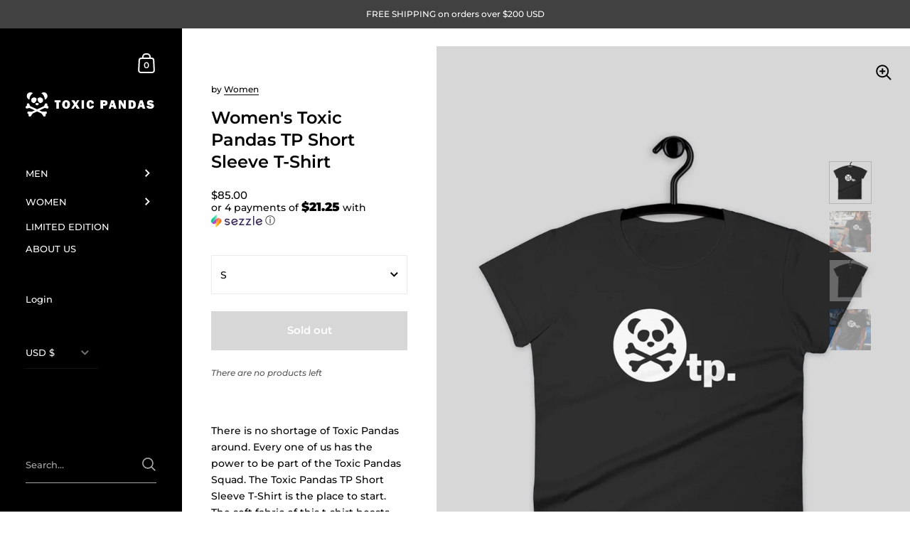

--- FILE ---
content_type: text/javascript
request_url: https://www.toxicpandas.com/cdn/shop/t/5/assets/size-chart-data.js?v=142386213407062959071665652294
body_size: 6195
content:
AVADA_SC.campaigns=[{id:"WQ3kUL5ky4Y6po6skIq6",createdAt:{_seconds:1628643757,_nanoseconds:753e6},priority:0,countries:[],name:"Women's Puffer Jacket",countries_all:!0,click:1,displayType:"AUTOMATED",collectionIds:[{value:""}],contentConfigs:[{value:'<div style="display: flex; flex-wrap: wrap;">\n    <div style="width:100%">\n        <p><span style="color: var(--p-text, #212b36); letter-spacing: initial; text-transform: initial;">Product measurements may vary by up to 2" (5 cm).</span></p>\n        <p><span style="color: var(--p-text, #212b36); letter-spacing: initial; text-transform: initial;"><br></span></p>\n        <p><span style="color: var(--p-text, #212b36); letter-spacing: initial; text-transform: initial;"><strong><span style="font-size: 24px;">Women\'s Puffer Jacket</span></strong></span></p>\n        <div>\n\n\n\n            <table style="width: 500px; height: 177px;">\n                <tbody>\n                    <tr>\n                        <th style="background-color: rgb(0, 0, 0); color: rgb(255, 255, 255); border-color: rgb(255, 255, 255); width: 25.2%;">&nbsp;SIZE</th>\n                        <th style="background-color: rgb(0, 0, 0); color: rgb(255, 255, 255); border-color: rgb(255, 255, 255); width: 34.4%;">&nbsp;CHEST (in.)</th>\n                        <th style="background-color: rgb(0, 0, 0); color: rgb(255, 255, 255); border-color: rgb(255, 255, 255); width: 40.2806%;">&nbsp;LENGTH (in.)</th>\n\n\n\n                    </tr>\n                    <tr>\n                        <td style="background-color: rgb(255, 255, 255); border-color: rgb(255, 255, 255); width: 25.2%;">&nbsp;XS</td>\n                        <td style="background-color: rgb(255, 255, 255); border-color: rgb(255, 255, 255); width: 34.4%;">&nbsp;36-38"</td>\n                        <td style="background-color: rgb(255, 255, 255); border-color: rgb(255, 255, 255); width: 40.2806%;">&nbsp;24.5"</td>\n\n\n                    </tr>\n                    <tr>\n                        <td style="background-color: rgb(243, 243, 243); border-color: rgb(255, 255, 255); width: 25.2%;">&nbsp;S</td>\n                        <td style="background-color: rgb(243, 243, 243); border-color: rgb(255, 255, 255); width: 34.4%;">&nbsp;38-40"</td>\n                        <td style="background-color: rgb(243, 243, 243); border-color: rgb(255, 255, 255); width: 40.2806%;">&nbsp;25.5"</td>\n\n\n                    </tr>\n                    <tr>\n                        <td style="background-color: rgb(255, 255, 255); border-color: rgb(255, 255, 255); width: 25.2%;">&nbsp;M</td>\n                        <td style="background-color: rgb(255, 255, 255); border-color: rgb(255, 255, 255); width: 34.4%;">&nbsp;40-42"</td>\n                        <td style="background-color: rgb(255, 255, 255); border-color: rgb(255, 255, 255); width: 40.2806%;">&nbsp;26.5"</td>\n\n\n                    </tr>\n                    <tr>\n                        <td style="background-color: rgb(243, 243, 243); border-color: rgb(255, 255, 255); width: 25.2%;">&nbsp;L</td>\n                        <td style="background-color: rgb(243, 243, 243); border-color: rgb(255, 255, 255); width: 34.4%;">&nbsp;42-44"</td>\n                        <td style="background-color: rgb(243, 243, 243); border-color: rgb(255, 255, 255); width: 40.2806%;">&nbsp;27.5"</td>\n\n\n                    </tr>\n                    <tr>\n                        <td style="background-color: rgb(255, 255, 255); border-color: rgb(255, 255, 255); width: 25.2%;">&nbsp;XL</td>\n                        <td style="background-color: rgb(255, 255, 255); border-color: rgb(255, 255, 255); width: 34.4%;">&nbsp;44-46"</td>\n                        <td style="background-color: rgb(255, 255, 255); border-color: rgb(255, 255, 255); width: 40.2806%;">&nbsp;28.5"</td>\n\n\n                    </tr>\n                    <tr>\n                        <td style="background-color: rgb(243, 243, 243); border-color: rgb(255, 255, 255); width: 25.2%;">&nbsp;2XL</td>\n                        <td style="background-color: rgb(243, 243, 243); border-color: rgb(255, 255, 255); width: 34.4%;">&nbsp;46-48.5"</td>\n                        <td style="background-color: rgb(243, 243, 243); border-color: rgb(255, 255, 255); width: 40.2806%;">&nbsp;29.5"</td>\n\n\n                    </tr>\n                </tbody>\n            </table>\n        </div>\n    </div>\n</div>',position:0}],status:!0,conditions:{type:"ALL",conditions:[{operation:"EQUALS",value:"Women",type:"TAG"},{value:"Jacket",operation:"EQUALS",type:"TAG"},{value:"Puffer",type:"TITLE",operation:"CONTAINS"}]},inlinePosition:"after",position:".product__content",smartSelector:!0,productIds:[5175110828170,5175198187658,5175162863754,5175213817994,5175148740746,5175210279050,5175088873610,5175191339146,5175169122442,5175218143370,5175180689546,5175222337674,5175137009802,5175203627146,5175126851722,5175200809098,5175188521098,5175226630282],shopDomain:"toxic-pandas.myshopify.com",isRemoveBranding:!1,shopId:"2gpaArbZtIj0xVPVVBzo"},{id:"kiQS6bz8icKoKSJmbSI7",conditions:{conditions:[{value:"Men",operation:"EQUALS",type:"TAG"},{operation:"EQUALS",value:"Jacket",type:"TAG"},{operation:"CONTAINS",value:"Puffer",type:"TITLE"}],type:"ALL"},isRemoveBranding:!1,smartSelector:!0,name:"Men's Puffer Jacket",productIds:[5175110828170,5175198187658,5175162863754,5175213817994,5175148740746,5175210279050,5175088873610,5175191339146,5175169122442,5175218143370,5175180689546,5175222337674,5175137009802,5175203627146,5175126851722,5175200809098,5175188521098,5175226630282],click:1,status:!0,countries_all:!0,contentConfigs:[{value:'<div style="display: flex; flex-wrap: wrap;">\n    <div style="width:100%">\n        <p><span style="color: var(--p-text, #212b36); letter-spacing: initial; text-transform: initial;">Product measurements may vary by up to 2" (5 cm).</span></p>\n        <p><span style="color: var(--p-text, #212b36); letter-spacing: initial; text-transform: initial;"><br></span></p>\n        <p><span style="color: var(--p-text, #212b36); letter-spacing: initial; text-transform: initial;"><strong><span style="font-size: 24px;">Men\'s PufferJacket</span></strong></span></p>\n        <div>\n\n\n\n            <table style="width: 500px; height: 177px;">\n                <tbody>\n                    <tr>\n                        <th style="background-color: rgb(0, 0, 0); color: rgb(255, 255, 255); border-color: rgb(255, 255, 255); width: 25.2%;">&nbsp;SIZE</th>\n                        <th style="background-color: rgb(0, 0, 0); color: rgb(255, 255, 255); border-color: rgb(255, 255, 255); width: 34.4%;">&nbsp;CHEST (in.)</th>\n                        <th style="background-color: rgb(0, 0, 0); color: rgb(255, 255, 255); border-color: rgb(255, 255, 255); width: 40.2806%;">&nbsp;LENGTH (in.)</th>\n\n\n\n                    </tr>\n                    <tr>\n                        <td style="background-color: rgb(255, 255, 255); border-color: rgb(255, 255, 255); width: 25.2%;">&nbsp;XS</td>\n                        <td style="background-color: rgb(255, 255, 255); border-color: rgb(255, 255, 255); width: 34.4%;">&nbsp;41-43"</td>\n                        <td style="background-color: rgb(255, 255, 255); border-color: rgb(255, 255, 255); width: 40.2806%;">&nbsp;26.25"</td>\n\n\n                    </tr>\n                    <tr>\n                        <td style="background-color: rgb(243, 243, 243); border-color: rgb(255, 255, 255); width: 25.2%;">&nbsp;S</td>\n                        <td style="background-color: rgb(243, 243, 243); border-color: rgb(255, 255, 255); width: 34.4%;">&nbsp;43-45"</td>\n                        <td style="background-color: rgb(243, 243, 243); border-color: rgb(255, 255, 255); width: 40.2806%;">&nbsp;27.25"</td>\n\n\n                    </tr>\n                    <tr>\n                        <td style="background-color: rgb(255, 255, 255); border-color: rgb(255, 255, 255); width: 25.2%;">&nbsp;M</td>\n                        <td style="background-color: rgb(255, 255, 255); border-color: rgb(255, 255, 255); width: 34.4%;">&nbsp;45-47"</td>\n                        <td style="background-color: rgb(255, 255, 255); border-color: rgb(255, 255, 255); width: 40.2806%;">&nbsp;28.25"</td>\n\n\n                    </tr>\n                    <tr>\n                        <td style="background-color: rgb(243, 243, 243); border-color: rgb(255, 255, 255); width: 25.2%;">&nbsp;L</td>\n                        <td style="background-color: rgb(243, 243, 243); border-color: rgb(255, 255, 255); width: 34.4%;">&nbsp;47-49"</td>\n                        <td style="background-color: rgb(243, 243, 243); border-color: rgb(255, 255, 255); width: 40.2806%;">&nbsp;29.25"</td>\n\n\n                    </tr>\n                    <tr>\n                        <td style="background-color: rgb(255, 255, 255); border-color: rgb(255, 255, 255); width: 25.2%;">&nbsp;XL</td>\n                        <td style="background-color: rgb(255, 255, 255); border-color: rgb(255, 255, 255); width: 34.4%;">&nbsp;49-51"</td>\n                        <td style="background-color: rgb(255, 255, 255); border-color: rgb(255, 255, 255); width: 40.2806%;">&nbsp;30.25"</td>\n\n\n                    </tr>\n                    <tr>\n                        <td style="background-color: rgb(243, 243, 243); border-color: rgb(255, 255, 255); width: 25.2%;">&nbsp;2XL</td>\n                        <td style="background-color: rgb(243, 243, 243); border-color: rgb(255, 255, 255); width: 34.4%;">&nbsp;51-54"</td>\n                        <td style="background-color: rgb(243, 243, 243); border-color: rgb(255, 255, 255); width: 40.2806%;">&nbsp;31.25"</td>\n\n\n                    </tr>\n                </tbody>\n            </table>\n        </div>\n    </div>\n</div>',position:0}],collectionIds:[{value:""}],displayType:"AUTOMATED",shopDomain:"toxic-pandas.myshopify.com",shopId:"2gpaArbZtIj0xVPVVBzo",position:".product__content",createdAt:{_seconds:1628643479,_nanoseconds:684e6},priority:0,countries:[],inlinePosition:"after"},{id:"mvKQMslu8gEs05M5U8bk",shopId:"2gpaArbZtIj0xVPVVBzo",shopDomain:"toxic-pandas.myshopify.com",collectionIds:[{value:""}],displayType:"AUTOMATED",smartSelector:!0,productIds:[5175110828170,5175198187658,5175162863754,5175213817994,5175148740746,5175210279050,5175088873610,5175191339146,5175169122442,5175218143370,5175180689546,5175222337674,5175137009802,5175203627146,5175126851722,5175200809098,5175188521098,5175226630282],position:".product__content",contentConfigs:[{value:'<div style="display: flex; flex-wrap: wrap;">\n    <div style="width:100%">\n        <p><span style="color: var(--p-text, #212b36); letter-spacing: initial; text-transform: initial;">Product measurements may vary by up to 2" (5 cm).</span></p>\n        <p><span style="color: var(--p-text, #212b36); letter-spacing: initial; text-transform: initial;"><br></span></p>\n        <p><span style="color: var(--p-text, #212b36); letter-spacing: initial; text-transform: initial;"><strong><span style="font-size: 24px;">Women\'s Crop Windbreaker</span></strong></span></p>\n        <div>\n\n\n\n            <table style="width: 500px; height: 177px;">\n                <tbody>\n                    <tr>\n                        <th style="background-color: rgb(0, 0, 0); color: rgb(255, 255, 255); border-color: rgb(255, 255, 255); width: 25.2%;">&nbsp;SIZE</th>\n                        <th style="background-color: rgb(0, 0, 0); color: rgb(255, 255, 255); border-color: rgb(255, 255, 255); width: 34.4%;">&nbsp;CHEST (in.)</th>\n                        <th style="background-color: rgb(0, 0, 0); color: rgb(255, 255, 255); border-color: rgb(255, 255, 255); width: 40.2806%;">&nbsp;LENGTH (in.)</th>\n\n\n\n                    </tr>\n                    <tr>\n                        <td style="background-color: rgb(255, 255, 255); border-color: rgb(255, 255, 255); width: 25.2%;">&nbsp;XS</td>\n                        <td style="background-color: rgb(255, 255, 255); border-color: rgb(255, 255, 255); width: 34.4%;">&nbsp;36-38"</td>\n                        <td style="background-color: rgb(255, 255, 255); border-color: rgb(255, 255, 255); width: 40.2806%;">&nbsp;18.5"</td>\n\n\n                    </tr>\n                    <tr>\n                        <td style="background-color: rgb(243, 243, 243); border-color: rgb(255, 255, 255); width: 25.2%;">&nbsp;S</td>\n                        <td style="background-color: rgb(243, 243, 243); border-color: rgb(255, 255, 255); width: 34.4%;">&nbsp;38-40"</td>\n                        <td style="background-color: rgb(243, 243, 243); border-color: rgb(255, 255, 255); width: 40.2806%;">&nbsp;19.5"</td>\n\n\n                    </tr>\n                    <tr>\n                        <td style="background-color: rgb(255, 255, 255); border-color: rgb(255, 255, 255); width: 25.2%;">&nbsp;M</td>\n                        <td style="background-color: rgb(255, 255, 255); border-color: rgb(255, 255, 255); width: 34.4%;">&nbsp;40-42"</td>\n                        <td style="background-color: rgb(255, 255, 255); border-color: rgb(255, 255, 255); width: 40.2806%;">&nbsp;20.5"</td>\n\n\n                    </tr>\n                    <tr>\n                        <td style="background-color: rgb(243, 243, 243); border-color: rgb(255, 255, 255); width: 25.2%;">&nbsp;L</td>\n                        <td style="background-color: rgb(243, 243, 243); border-color: rgb(255, 255, 255); width: 34.4%;">&nbsp;42-44"</td>\n                        <td style="background-color: rgb(243, 243, 243); border-color: rgb(255, 255, 255); width: 40.2806%;">&nbsp;21.5"</td>\n\n\n                    </tr>\n                    <tr>\n                        <td style="background-color: rgb(255, 255, 255); border-color: rgb(255, 255, 255); width: 25.2%;">&nbsp;XL</td>\n                        <td style="background-color: rgb(255, 255, 255); border-color: rgb(255, 255, 255); width: 34.4%;">&nbsp;44-46"</td>\n                        <td style="background-color: rgb(255, 255, 255); border-color: rgb(255, 255, 255); width: 40.2806%;">&nbsp;22.5"</td>\n\n\n                    </tr>\n                    <tr>\n                        <td style="background-color: rgb(243, 243, 243); border-color: rgb(255, 255, 255); width: 25.2%;">&nbsp;2XL</td>\n                        <td style="background-color: rgb(243, 243, 243); border-color: rgb(255, 255, 255); width: 34.4%;">&nbsp;46-49"</td>\n                        <td style="background-color: rgb(243, 243, 243); border-color: rgb(255, 255, 255); width: 40.2806%;">&nbsp;23.5"</td>\n\n\n                    </tr>\n                </tbody>\n            </table>\n        </div>\n    </div>\n</div>',position:0}],inlinePosition:"after",status:!0,createdAt:{_seconds:1628642741,_nanoseconds:492e6},conditions:{type:"ALL",conditions:[{operation:"EQUALS",value:"Jacket",type:"TYPE"},{operation:"CONTAINS",value:"Crop",type:"TITLE"},{value:"Women",type:"VENDOR",operation:"EQUALS"}]},isRemoveBranding:!1,click:0,name:"Women's Crop Windbreaker",priority:0,countries_all:!0,countries:[]},{id:"CwIW2QRR2z3534BWVKSI",inlinePosition:"after",shopId:"2gpaArbZtIj0xVPVVBzo",click:2,countries_all:!0,productIds:[5175110828170,5175198187658,5175162863754,5175213817994,5175148740746,5175210279050,5175088873610,5175191339146,5175169122442,5175218143370,5175180689546,5175222337674,5175137009802,5175203627146,5175126851722,5175200809098,5175188521098,5175226630282],name:"Unisex Edge Windbreaker",smartSelector:!0,conditions:{conditions:[{type:"TAG",value:"Jacket",operation:"EQUALS"},{type:"TITLE",value:"Edge",operation:"CONTAINS"}],type:"ALL"},contentConfigs:[{value:'<div style="display: flex; flex-wrap: wrap;">\n    <div style="width:100%">\n        <p><span style="color: var(--p-text, #212b36); letter-spacing: initial; text-transform: initial;">Product measurements may vary by up to 2" (5 cm).</span></p>\n        <p><span style="color: var(--p-text, #212b36); letter-spacing: initial; text-transform: initial;"><br></span></p>\n        <p><span style="color: var(--p-text, #212b36); letter-spacing: initial; text-transform: initial;"><strong><span style="font-size: 24px;">Unisex Edge Windbreaker</span></strong></span></p>\n        <div>\n\n\n\n            <table style="width: 500px; height: 177px;">\n                <tbody>\n                    <tr>\n                        <th style="background-color: rgb(0, 0, 0); color: rgb(255, 255, 255); border-color: rgb(255, 255, 255); width: 25.2%;">&nbsp;SIZE</th>\n                        <th style="background-color: rgb(0, 0, 0); color: rgb(255, 255, 255); border-color: rgb(255, 255, 255); width: 34.4%;">&nbsp;CHEST (in.)</th>\n                        <th style="background-color: rgb(0, 0, 0); color: rgb(255, 255, 255); border-color: rgb(255, 255, 255); width: 40.2806%;">&nbsp;LENGTH (in.)</th>\n\n\n\n                    </tr>\n                    <tr>\n                        <td style="background-color: rgb(255, 255, 255); border-color: rgb(255, 255, 255); width: 25.2%;">&nbsp;S</td>\n                        <td style="background-color: rgb(255, 255, 255); border-color: rgb(255, 255, 255); width: 34.4%;">&nbsp;40-42"</td>\n                        <td style="background-color: rgb(255, 255, 255); border-color: rgb(255, 255, 255); width: 40.2806%;">&nbsp;27.5"</td>\n\n\n                    </tr>\n                    <tr>\n                        <td style="background-color: rgb(243, 243, 243); border-color: rgb(255, 255, 255); width: 25.2%;">&nbsp;M</td>\n                        <td style="background-color: rgb(243, 243, 243); border-color: rgb(255, 255, 255); width: 34.4%;">&nbsp;42-44"</td>\n                        <td style="background-color: rgb(243, 243, 243); border-color: rgb(255, 255, 255); width: 40.2806%;">&nbsp;28.5"</td>\n\n\n                    </tr>\n                    <tr>\n                        <td style="background-color: rgb(255, 255, 255); border-color: rgb(255, 255, 255); width: 25.2%;">&nbsp;L</td>\n                        <td style="background-color: rgb(255, 255, 255); border-color: rgb(255, 255, 255); width: 34.4%;">&nbsp;44-46"</td>\n                        <td style="background-color: rgb(255, 255, 255); border-color: rgb(255, 255, 255); width: 40.2806%;">&nbsp;29.5"</td>\n\n\n                    </tr>\n                    <tr>\n                        <td style="background-color: rgb(243, 243, 243); border-color: rgb(255, 255, 255); width: 25.2%;">&nbsp;XL</td>\n                        <td style="background-color: rgb(243, 243, 243); border-color: rgb(255, 255, 255); width: 34.4%;">&nbsp;46-49"</td>\n                        <td style="background-color: rgb(243, 243, 243); border-color: rgb(255, 255, 255); width: 40.2806%;">&nbsp;30.5"</td>\n\n\n                    </tr>\n                    <tr>\n                        <td style="background-color: rgb(255, 255, 255); border-color: rgb(255, 255, 255); width: 25.2%;">&nbsp;2XL</td>\n                        <td style="background-color: rgb(255, 255, 255); border-color: rgb(255, 255, 255); width: 34.4%;">&nbsp;49-52"</td>\n                        <td style="background-color: rgb(255, 255, 255); border-color: rgb(255, 255, 255); width: 40.2806%;">&nbsp;31.5"</td>\n\n\n                    </tr>\n                </tbody>\n            </table>\n        </div>\n    </div>\n</div>',position:0}],status:!0,createdAt:{_seconds:1628642291,_nanoseconds:618e6},position:".product__content",countries:[],displayType:"AUTOMATED",isRemoveBranding:!1,shopDomain:"toxic-pandas.myshopify.com",collectionIds:[{value:""}],priority:0},{id:"RqwuCrpCNZIEwh5bHGoc",isRemoveBranding:!1,position:".product__content",conditions:{conditions:[{value:"Men",operation:"EQUALS",type:"TAG"},{type:"TAG",operation:"EQUALS",value:"Jacket"},{value:"Soft Shell",operation:"CONTAINS",type:"TITLE"}],type:"ALL"},countries_all:!0,inlinePosition:"after",shopDomain:"toxic-pandas.myshopify.com",contentConfigs:[{value:'<div style="display: flex; flex-wrap: wrap;">\n    <div style="width:100%">\n        <p><span style="color: var(--p-text, #212b36); letter-spacing: initial; text-transform: initial;">Product measurements may vary by up to 2" (5 cm).</span></p>\n        <p><span style="color: var(--p-text, #212b36); letter-spacing: initial; text-transform: initial;"><br></span></p>\n        <p><span style="color: var(--p-text, #212b36); letter-spacing: initial; text-transform: initial;"><strong><span style="font-size: 24px;">Men\'s Soft Shell Jacket</span></strong></span></p>\n        <div>\n\n\n\n            <table style="width: 500px; height: 177px;">\n                <tbody>\n                    <tr>\n                        <th style="background-color: rgb(0, 0, 0); color: rgb(255, 255, 255); border-color: rgb(255, 255, 255); width: 25.2%;">&nbsp;SIZE</th>\n                        <th style="background-color: rgb(0, 0, 0); color: rgb(255, 255, 255); border-color: rgb(255, 255, 255); width: 34.4%;">&nbsp;CHEST (in.)</th>\n                        <th style="background-color: rgb(0, 0, 0); color: rgb(255, 255, 255); border-color: rgb(255, 255, 255); width: 40.2806%;">&nbsp;LENGTH (in.)</th>\n\n\n\n                    </tr>\n                    <tr>\n                        <td style="background-color: rgb(255, 255, 255); border-color: rgb(255, 255, 255); width: 25.2%;">&nbsp;XS</td>\n                        <td style="background-color: rgb(255, 255, 255); border-color: rgb(255, 255, 255); width: 34.4%;">&nbsp;40-42"</td>\n                        <td style="background-color: rgb(255, 255, 255); border-color: rgb(255, 255, 255); width: 40.2806%;">&nbsp;27.75"</td>\n\n\n                    </tr>\n                    <tr>\n                        <td style="background-color: rgb(243, 243, 243); border-color: rgb(255, 255, 255); width: 25.2%;">&nbsp;S</td>\n                        <td style="background-color: rgb(243, 243, 243); border-color: rgb(255, 255, 255); width: 34.4%;">&nbsp;42-44"</td>\n                        <td style="background-color: rgb(243, 243, 243); border-color: rgb(255, 255, 255); width: 40.2806%;">&nbsp;28.25"</td>\n\n\n                    </tr>\n                    <tr>\n                        <td style="background-color: rgb(255, 255, 255); border-color: rgb(255, 255, 255); width: 25.2%;">&nbsp;M</td>\n                        <td style="background-color: rgb(255, 255, 255); border-color: rgb(255, 255, 255); width: 34.4%;">&nbsp;44-47"</td>\n                        <td style="background-color: rgb(255, 255, 255); border-color: rgb(255, 255, 255); width: 40.2806%;">&nbsp;29.25"</td>\n\n\n                    </tr>\n                    <tr>\n                        <td style="background-color: rgb(243, 243, 243); border-color: rgb(255, 255, 255); width: 25.2%;">&nbsp;L</td>\n                        <td style="background-color: rgb(243, 243, 243); border-color: rgb(255, 255, 255); width: 34.4%;">&nbsp;47-50"</td>\n                        <td style="background-color: rgb(243, 243, 243); border-color: rgb(255, 255, 255); width: 40.2806%;">&nbsp;30.25"</td>\n\n\n                    </tr>\n                    <tr>\n                        <td style="background-color: rgb(255, 255, 255); border-color: rgb(255, 255, 255); width: 25.2%;">&nbsp;XL</td>\n                        <td style="background-color: rgb(255, 255, 255); border-color: rgb(255, 255, 255); width: 34.4%;">&nbsp;50-53"</td>\n                        <td style="background-color: rgb(255, 255, 255); border-color: rgb(255, 255, 255); width: 40.2806%;">&nbsp;31.25"</td>\n\n\n                    </tr>\n                    <tr>\n                        <td style="background-color: rgb(243, 243, 243); border-color: rgb(255, 255, 255); width: 25.2%;">&nbsp;2XL</td>\n                        <td style="background-color: rgb(243, 243, 243); border-color: rgb(255, 255, 255); width: 34.4%;">&nbsp;53-54.5"</td>\n                        <td style="background-color: rgb(243, 243, 243); border-color: rgb(255, 255, 255); width: 40.2806%;">&nbsp;31.75"</td>\n\n\n                    </tr>\n                    <tr>\n                        <td style="background-color: rgb(255, 255, 255); border-color: rgb(255, 255, 255); width: 25.2%;">&nbsp;3XL</td>\n                        <td style="background-color: rgb(255, 255, 255); border-color: rgb(255, 255, 255); width: 34.4%;">&nbsp;54.5-56"</td>\n                        <td style="background-color: rgb(255, 255, 255); border-color: rgb(255, 255, 255); width: 40.2806%;">&nbsp;32.25"</td>\n\n\n                    </tr>\n                </tbody>\n            </table>\n        </div>\n    </div>\n</div>',position:0}],name:"Men's Soft Shell Jacket",smartSelector:!0,countries:[],click:0,status:!0,productIds:[5175110828170,5175198187658,5175162863754,5175213817994,5175148740746,5175210279050,5175088873610,5175191339146,5175169122442,5175218143370,5175180689546,5175222337674,5175137009802,5175203627146,5175126851722,5175200809098,5175188521098,5175226630282],collectionIds:[{value:""}],shopId:"2gpaArbZtIj0xVPVVBzo",displayType:"AUTOMATED",priority:0,createdAt:{_seconds:1628641642,_nanoseconds:218e6}},{id:"mxeDVMHxrJ59x08AbYrd",name:"Flannel",inlinePosition:"after",createdAt:{_seconds:1628524319,_nanoseconds:48e7},conditions:{type:"ALL",conditions:[{operation:"EQUALS",type:"TYPE",value:"Flannel"}]},isRemoveBranding:!1,shopId:"2gpaArbZtIj0xVPVVBzo",productIds:[5175110828170,5175198187658,5175162863754,5175213817994,5175148740746,5175210279050,5175088873610,5175191339146,5175169122442,5175218143370,5175180689546,5175222337674,5175137009802,5175203627146,5175126851722,5175200809098,5175188521098,5175226630282],priority:0,displayType:"AUTOMATED",smartSelector:!0,collectionIds:[{value:""}],contentConfigs:[{value:'<div style="display: flex; flex-wrap: wrap;">\n    <div style="width:100%">\n        <p><span style="color: var(--p-text, #212b36); letter-spacing: initial; text-transform: initial;">Product measurements may vary by up to 2" (5 cm).</span></p>\n        <p><span style="color: var(--p-text, #212b36); letter-spacing: initial; text-transform: initial;"><strong><span style="font-size: 24px;">Men\'s Flannel</span></strong></span></p>\n        <div>\n\n\n\n\n\n            <table style="width: 500px; height: 177px;">\n                <tbody>\n                    <tr>\n                        <th style="background-color: rgb(0, 0, 0); color: rgb(255, 255, 255); border-color: rgb(255, 255, 255); width: 20%;">&nbsp;SIZE</th>\n                        <th style="background-color: rgb(0, 0, 0); color: rgb(255, 255, 255); border-color: rgb(255, 255, 255); width: 40%;">&nbsp;CHEST (in.)</th>\n\n                        <th style="background-color: rgb(0, 0, 0); color: rgb(255, 255, 255); border-color: rgb(255, 255, 255); width: 40%;">&nbsp;LENGTH (in.)</th>\n\n\n\n                    </tr>\n\n                    <tr>\n                        <td style="background-color: rgb(255, 255, 255); border-color: rgb(255, 255, 255); width: 18.8377%;">&nbsp;S</td>\n                        <td style="background-color: rgb(255, 255, 255); border-color: rgb(255, 255, 255); width: 40.6814%;">38-40"</td>\n                        <td style="background-color: rgb(255, 255, 255); border-color: rgb(255, 255, 255); width: 40.2806%;">&nbsp;30.5"</td>\n\n\n                    </tr>\n                    <tr>\n                        <td style="background-color: rgb(243, 243, 243); border-color: rgb(255, 255, 255); width: 18.8377%;">&nbsp;M</td>\n                        <td style="background-color: rgb(243, 243, 243); border-color: rgb(255, 255, 255); width: 40.6814%;">&nbsp;41-43"</td>\n                        <td style="background-color: rgb(243, 243, 243); border-color: rgb(255, 255, 255); width: 40.2806%;">&nbsp;31"</td>\n\n\n                    </tr>\n                    <tr>\n                        <td style="background-color: rgb(255, 255, 255); border-color: rgb(255, 255, 255); width: 18.8377%;">&nbsp;L</td>\n                        <td style="background-color: rgb(255, 255, 255); border-color: rgb(255, 255, 255); width: 40.6814%;">&nbsp;44-46"</td>\n                        <td style="background-color: rgb(255, 255, 255); border-color: rgb(255, 255, 255); width: 40.2806%;">&nbsp;31.5"</td>\n\n\n                    </tr>\n                    <tr>\n                        <td style="background-color: rgb(243, 243, 243); border-color: rgb(255, 255, 255); width: 18.8377%;">&nbsp;XL</td>\n                        <td style="background-color: rgb(243, 243, 243); border-color: rgb(255, 255, 255); width: 40.6814%;">&nbsp;47-49"</td>\n                        <td style="background-color: rgb(243, 243, 243); border-color: rgb(255, 255, 255); width: 40.2806%;">&nbsp;32"</td>\n\n\n                    </tr>\n                    <tr>\n                        <td style="background-color: rgb(255, 255, 255); border-color: rgb(255, 255, 255); width: 18.8377%;">&nbsp;2XL</td>\n                        <td style="background-color: rgb(255, 255, 255); border-color: rgb(255, 255, 255); width: 40.6814%;">50-52"</td>\n                        <td style="background-color: rgb(255, 255, 255); border-color: rgb(255, 255, 255); width: 40.2806%;">&nbsp;32.5"</td>\n\n\n                    </tr>\n                </tbody>\n            </table>\n        </div>\n        <p><br></p>\n        <div>\n\n            <p><span style="color: var(--p-text, #212b36); letter-spacing: initial; text-transform: initial;"><strong><span style="font-size: 24px;">Women\'s Flannel</span></strong></span></p>\n\n            <table style="width: 500px; height: 177px;">\n                <tbody>\n                    <tr>\n                        <th style="background-color: rgb(0, 0, 0); color: rgb(255, 255, 255); border-color: rgb(255, 255, 255); width: 20%;">&nbsp;SIZE</th>\n                        <th style="background-color: rgb(0, 0, 0); color: rgb(255, 255, 255); border-color: rgb(255, 255, 255); width: 40%;">&nbsp;CHEST (in.)</th>\n\n                        <th style="background-color: rgb(0, 0, 0); color: rgb(255, 255, 255); border-color: rgb(255, 255, 255); width: 40%;">&nbsp;LENGTH (in.)</th>\n\n\n\n                    </tr>\n\n                    <tr>\n                        <td style="background-color: rgb(255, 255, 255); border-color: rgb(255, 255, 255); width: 18.8377%;">&nbsp;S</td>\n                        <td style="background-color: rgb(255, 255, 255); border-color: rgb(255, 255, 255); width: 40.6814%;">34-36"</td>\n                        <td style="background-color: rgb(255, 255, 255); border-color: rgb(255, 255, 255); width: 40.2806%;">&nbsp;26.5"</td>\n\n\n                    </tr>\n                    <tr>\n                        <td style="background-color: rgb(243, 243, 243); border-color: rgb(255, 255, 255); width: 18.8377%;">&nbsp;M</td>\n                        <td style="background-color: rgb(243, 243, 243); border-color: rgb(255, 255, 255); width: 40.6814%;">&nbsp;36-38"</td>\n                        <td style="background-color: rgb(243, 243, 243); border-color: rgb(255, 255, 255); width: 40.2806%;">&nbsp;27"</td>\n\n\n                    </tr>\n                    <tr>\n                        <td style="background-color: rgb(255, 255, 255); border-color: rgb(255, 255, 255); width: 18.8377%;">&nbsp;L</td>\n                        <td style="background-color: rgb(255, 255, 255); border-color: rgb(255, 255, 255); width: 40.6814%;">&nbsp;38-40"</td>\n                        <td style="background-color: rgb(255, 255, 255); border-color: rgb(255, 255, 255); width: 40.2806%;">&nbsp;27.5"</td>\n\n\n                    </tr>\n                    <tr>\n                        <td style="background-color: rgb(243, 243, 243); border-color: rgb(255, 255, 255); width: 18.8377%;">&nbsp;XL</td>\n                        <td style="background-color: rgb(243, 243, 243); border-color: rgb(255, 255, 255); width: 40.6814%;">&nbsp;41-43"</td>\n                        <td style="background-color: rgb(243, 243, 243); border-color: rgb(255, 255, 255); width: 40.2806%;">&nbsp;28"</td>\n\n\n                    </tr>\n                </tbody>\n            </table>\n        </div>\n    </div>\n</div>',position:0}],click:0,shopDomain:"toxic-pandas.myshopify.com",position:".product__content",countries:[],status:!0,countries_all:!0},{id:"c2QVkfGOuUL3PDWO4ZDx",contentConfigs:[{position:0,value:'<div style="display: flex; flex-wrap: wrap;">\n    <div style="width:100%">\n        <p><span style="color: var(--p-text, #212b36); letter-spacing: initial; text-transform: initial;">Product measurements may vary by up to 2" (5 cm).</span></p>\n        <p><span style="color: var(--p-text, #212b36); letter-spacing: initial; text-transform: initial;"><strong><span style="font-size: 24px;">Unisex Camo Hoodie</span></strong></span></p>\n        <div>\n\n\n\n\n\n            <table style="width: 500px; height: 177px;">\n                <tbody>\n                    <tr>\n                        <th style="background-color: rgb(0, 0, 0); color: rgb(255, 255, 255); border-color: rgb(255, 255, 255); width: 20%;">&nbsp;SIZE</th>\n                        <th style="background-color: rgb(0, 0, 0); color: rgb(255, 255, 255); border-color: rgb(255, 255, 255); width: 40%;">&nbsp;CHEST (in.)</th>\n\n                        <th style="background-color: rgb(0, 0, 0); color: rgb(255, 255, 255); border-color: rgb(255, 255, 255); width: 40%;">&nbsp;LENGTH (in.)</th>\n\n\n\n                    </tr>\n\n                    <tr>\n                        <td style="background-color: rgb(255, 255, 255); border-color: rgb(255, 255, 255); width: 18.8377%;">&nbsp;S</td>\n                        <td style="background-color: rgb(255, 255, 255); border-color: rgb(255, 255, 255); width: 40.6814%;">&nbsp;41"</td>\n                        <td style="background-color: rgb(255, 255, 255); border-color: rgb(255, 255, 255); width: 40.2806%;">&nbsp;27.5"</td>\n\n\n                    </tr>\n                    <tr>\n                        <td style="background-color: rgb(243, 243, 243); border-color: rgb(255, 255, 255); width: 18.8377%;">&nbsp;M</td>\n                        <td style="background-color: rgb(243, 243, 243); border-color: rgb(255, 255, 255); width: 40.6814%;">&nbsp;42"</td>\n                        <td style="background-color: rgb(243, 243, 243); border-color: rgb(255, 255, 255); width: 40.2806%;">&nbsp;28.5"</td>\n\n\n                    </tr>\n                    <tr>\n                        <td style="background-color: rgb(255, 255, 255); border-color: rgb(255, 255, 255); width: 18.8377%;">&nbsp;L</td>\n                        <td style="background-color: rgb(255, 255, 255); border-color: rgb(255, 255, 255); width: 40.6814%;">&nbsp;46"</td>\n                        <td style="background-color: rgb(255, 255, 255); border-color: rgb(255, 255, 255); width: 40.2806%;">&nbsp;29.5"</td>\n\n\n                    </tr>\n                    <tr>\n                        <td style="background-color: rgb(243, 243, 243); border-color: rgb(255, 255, 255); width: 18.8377%;">&nbsp;XL</td>\n                        <td style="background-color: rgb(243, 243, 243); border-color: rgb(255, 255, 255); width: 40.6814%;">&nbsp;49"</td>\n                        <td style="background-color: rgb(243, 243, 243); border-color: rgb(255, 255, 255); width: 40.2806%;">&nbsp;30.5"</td>\n\n\n                    </tr>\n                    <tr>\n                        <td style="background-color: rgb(255, 255, 255); border-color: rgb(255, 255, 255); width: 18.8377%;">&nbsp;2XL</td><td style="background-color: rgb(255, 255, 255); border-color: rgb(255, 255, 255); width: 40.6814%;">53"</td>\n                        <td style="background-color: rgb(255, 255, 255); border-color: rgb(255, 255, 255); width: 40.2806%;">&nbsp;31.5"</td>\n\n\n                    </tr>\n                </tbody>\n            </table>\n        </div>\n    </div>\n</div>'}],name:"Camo Hoodie",shopId:"2gpaArbZtIj0xVPVVBzo",displayType:"AUTOMATED",inlinePosition:"after",isRemoveBranding:!1,collectionIds:[{value:""}],smartSelector:!0,click:3,createdAt:{_seconds:1624608231,_nanoseconds:913e6},position:".product__content",countries_all:!0,status:!0,countries:[],conditions:{conditions:[{type:"TAG",operation:"EQUALS",value:"Hoodie"},{value:"Camo",type:"TITLE",operation:"EQUALS"}],type:"ALL"},priority:0,shopDomain:"toxic-pandas.myshopify.com",productIds:[5175110828170,5175198187658,5175162863754,5175213817994,5175148740746,5175210279050,5175088873610,5175191339146,5175169122442,5175218143370,5175180689546,5175222337674,5175137009802,5175203627146,5175126851722,5175200809098,5175188521098,5175226630282]},{id:"OlK4HLCEx0aShn1mp309",status:!0,countries_all:!0,inlinePosition:"after",contentConfigs:[{position:0,value:'<div style="display: flex; flex-wrap: wrap;">\n    <div style="width:100%">\n        <p>The following measurements is measured when the elastic waistband is relaxed (not stretched). The size measurements can vary by 1-2 inches.</p>\n\n        <p><strong><span style="font-size: 24px;">Men\'s Camo Shorts</span></strong></p>\n        <div>\n\n\n\n\n\n            <table style="width: 500px; height: 177px;">\n                <tbody>\n                    <tr>\n                        <th style="background-color: rgb(0, 0, 0); color: rgb(255, 255, 255); border-color: rgb(255, 255, 255); width: 20%;">&nbsp;SIZE</th>\n                        <th style="background-color: rgb(0, 0, 0); color: rgb(255, 255, 255); border-color: rgb(255, 255, 255); width: 40%;">&nbsp;WAIST (in.)</th>\n\n                        <th style="background-color: rgb(0, 0, 0); color: rgb(255, 255, 255); border-color: rgb(255, 255, 255); width: 40%;">&nbsp;INSEAM LENGTH (in.)</th>\n\n\n\n                    </tr>\n\n                    <tr>\n                        <td style="background-color: rgb(255, 255, 255); border-color: rgb(255, 255, 255); width: 18.8377%;">&nbsp;XS</td>\n                        <td style="background-color: rgb(255, 255, 255); border-color: rgb(255, 255, 255); width: 40.6814%;">&nbsp;26"- 28"</td>\n                        <td style="background-color: rgb(255, 255, 255); border-color: rgb(255, 255, 255); width: 40.2806%;">&nbsp;9"</td>\n\n\n                    </tr>\n                    <tr>\n                        <td style="background-color: rgb(243, 243, 243); border-color: rgb(255, 255, 255); width: 18.8377%;">&nbsp;S</td>\n                        <td style="background-color: rgb(243, 243, 243); border-color: rgb(255, 255, 255); width: 40.6814%;">&nbsp;28"- 31"</td>\n                        <td style="background-color: rgb(243, 243, 243); border-color: rgb(255, 255, 255); width: 40.2806%;">&nbsp;9"</td>\n\n\n                    </tr>\n                    <tr>\n                        <td style="background-color: rgb(255, 255, 255); border-color: rgb(255, 255, 255); width: 18.8377%;">&nbsp;M</td>\n                        <td style="background-color: rgb(255, 255, 255); border-color: rgb(255, 255, 255); width: 40.6814%;">&nbsp;31"- 33"</td>\n                        <td style="background-color: rgb(255, 255, 255); border-color: rgb(255, 255, 255); width: 40.2806%;">&nbsp;9"</td>\n\n\n                    </tr>\n                    <tr>\n                        <td style="background-color: rgb(243, 243, 243); border-color: rgb(255, 255, 255); width: 18.8377%;">&nbsp;L</td>\n                        <td style="background-color: rgb(243, 243, 243); border-color: rgb(255, 255, 255); width: 40.6814%;">&nbsp;33"- 35"</td>\n                        <td style="background-color: rgb(243, 243, 243); border-color: rgb(255, 255, 255); width: 40.2806%;">&nbsp;9"</td>\n\n\n                    </tr>\n                    <tr>\n                        <td style="background-color: rgb(255, 255, 255); border-color: rgb(255, 255, 255); width: 18.8377%;">&nbsp;XL</td>\n                        <td style="background-color: rgb(255, 255, 255); border-color: rgb(255, 255, 255); width: 40.6814%;">&nbsp;35"- 38"</td>\n                        <td style="background-color: rgb(255, 255, 255); border-color: rgb(255, 255, 255); width: 40.2806%;">&nbsp;9"</td>\n\n                    </tr>\n                    <tr>\n                        <td style="background-color: rgb(243, 243, 243); border-color: rgb(255, 255, 255); width: 18.8377%;">&nbsp;2XL</td>\n                        <td style="background-color: rgb(243, 243, 243); border-color: rgb(255, 255, 255); width: 40.6814%;">&nbsp;38"- 42"</td>\n                        <td style="background-color: rgb(243, 243, 243); border-color: rgb(255, 255, 255); width: 40.2806%;">&nbsp;9"</td>\n\n\n                    </tr>\n                </tbody>\n            </table>\n        </div>\n    </div>\n</div>'}],priority:0,displayType:"AUTOMATED",conditions:{type:"ALL",conditions:[{value:"Shorts",type:"TAG",operation:"EQUALS"},{operation:"EQUALS",value:"men",type:"TAG"},{type:"TITLE",operation:"EQUALS",value:"Camo"}]},shopDomain:"toxic-pandas.myshopify.com",click:4,name:"Men's Camo Shorts",position:".product__content",createdAt:{_seconds:1624607224,_nanoseconds:962e6},smartSelector:!0,collectionIds:[{value:""}],shopId:"2gpaArbZtIj0xVPVVBzo",productIds:[5175110828170,5175198187658,5175162863754,5175213817994,5175148740746,5175210279050,5175088873610,5175191339146,5175169122442,5175218143370,5175180689546,5175222337674,5175137009802,5175203627146,5175126851722,5175200809098,5175188521098,5175226630282],isRemoveBranding:!1,countries:[]},{id:"UCfj8HZ9vQn9RawffgGv",createdAt:{_seconds:1624606727,_nanoseconds:424e6},productIds:[5175110828170,5175198187658,5175162863754,5175213817994,5175148740746,5175210279050,5175088873610,5175191339146,5175169122442,5175218143370,5175180689546,5175222337674,5175137009802,5175203627146,5175126851722,5175200809098,5175188521098,5175226630282],shopDomain:"toxic-pandas.myshopify.com",isRemoveBranding:!1,shopId:"2gpaArbZtIj0xVPVVBzo",name:"Men's Basic T-Shirt",conditions:{conditions:[{value:"Athletic Wear",operation:"EQUALS",type:"TAG"},{type:"TAG",value:"T-Shirt",operation:"EQUALS"},{value:"Men",type:"TAG",operation:"EQUALS"}],type:"ALL"},collectionIds:[{value:""}],inlinePosition:"after",countries:[],contentConfigs:[{position:0,value:'<div style="display: flex; flex-wrap: wrap;">\n    <div style="width:100%">\n        <p><span style="color: var(--p-text, #212b36); letter-spacing: initial; text-transform: initial;">Product measurements may vary by up to 2" (5 cm).</span></p>\n        <p><span style="color: var(--p-text, #212b36); letter-spacing: initial; text-transform: initial;"><strong><span style="font-size: 24px;">Panda Dry T-Shirt</span></strong></span></p>\n        <div>\n\n\n\n            <table style="width: 500px; height: 177px;">\n                <tbody>\n                    <tr>\n                        <th style="background-color: rgb(0, 0, 0); color: rgb(255, 255, 255); border-color: rgb(255, 255, 255); width: 25.2%;">&nbsp;SIZE</th>\n                        <th style="background-color: rgb(0, 0, 0); color: rgb(255, 255, 255); border-color: rgb(255, 255, 255); width: 34.4%;">&nbsp;CHEST (in.)</th>\n                        <th style="background-color: rgb(0, 0, 0); color: rgb(255, 255, 255); border-color: rgb(255, 255, 255); width: 40.2806%;">&nbsp;LENGTH (in.)</th>\n\n\n\n                    </tr>\n                    <tr>\n                        <td style="background-color: rgb(243, 243, 243); border-color: rgb(255, 255, 255); width: 25.2%;">&nbsp;S</td>\n                        <td style="background-color: rgb(243, 243, 243); border-color: rgb(255, 255, 255); width: 34.4%;">&nbsp;33"</td>\n                        <td style="background-color: rgb(243, 243, 243); border-color: rgb(255, 255, 255); width: 40.2806%;">&nbsp;28"</td>\n\n\n                    </tr>\n                    <tr>\n                        <td style="background-color: rgb(255, 255, 255); border-color: rgb(255, 255, 255); width: 25.2%;">&nbsp;M</td>\n                        <td style="background-color: rgb(255, 255, 255); border-color: rgb(255, 255, 255); width: 34.4%;">&nbsp;35"</td>\n                        <td style="background-color: rgb(255, 255, 255); border-color: rgb(255, 255, 255); width: 40.2806%;">&nbsp;29"</td>\n\n\n                    </tr>\n                    <tr>\n                        <td style="background-color: rgb(243, 243, 243); border-color: rgb(255, 255, 255); width: 25.2%;">&nbsp;L</td>\n                        <td style="background-color: rgb(243, 243, 243); border-color: rgb(255, 255, 255); width: 34.4%;">&nbsp;39"</td>\n                        <td style="background-color: rgb(243, 243, 243); border-color: rgb(255, 255, 255); width: 40.2806%;">&nbsp;30"</td>\n\n\n                    </tr>\n                    <tr>\n                        <td style="background-color: rgb(255, 255, 255); border-color: rgb(255, 255, 255); width: 25.2%;">XL</td>\n                        <td style="background-color: rgb(255, 255, 255); border-color: rgb(255, 255, 255); width: 34.4%;">&nbsp;42"</td>\n                        <td style="background-color: rgb(255, 255, 255); border-color: rgb(255, 255, 255); width: 40.2806%;">&nbsp;31"</td>\n\n\n                    </tr>\n                    <tr>\n                        <td style="background-color: rgb(243, 243, 243); border-color: rgb(255, 255, 255); width: 25.2%;">&nbsp;2XL</td>\n                        <td style="background-color: rgb(243, 243, 243); border-color: rgb(255, 255, 255); width: 34.4%;">&nbsp;45"</td>\n                        <td style="background-color: rgb(243, 243, 243); border-color: rgb(255, 255, 255); width: 40.2806%;">&nbsp;32"</td>\n\n\n                    </tr>\n                </tbody>\n            </table>\n        </div>\n    </div>\n</div>'}],smartSelector:!0,position:".product__content",status:!0,countries_all:!0,priority:0,displayType:"AUTOMATED",click:2},{id:"6SvXcZk2ItwMKa8csr6Q",conditions:{type:"ALL",conditions:[{type:"TAG",operation:"EQUALS",value:"Athletic Wear"},{operation:"EQUALS",value:"Men",type:"TAG"},{value:"Jacket",operation:"EQUALS",type:"TAG"},{value:"Track",operation:"CONTAINS",type:"TITLE"}]},countries_all:!0,smartSelector:!0,productIds:[5175110828170,5175198187658,5175162863754,5175213817994,5175148740746,5175210279050,5175088873610,5175191339146,5175169122442,5175218143370,5175180689546,5175222337674,5175137009802,5175203627146,5175126851722,5175200809098,5175188521098,5175226630282],position:".product__content",countries:[],displayType:"AUTOMATED",status:!0,inlinePosition:"after",isRemoveBranding:!1,click:2,shopDomain:"toxic-pandas.myshopify.com",collectionIds:[{value:""}],priority:0,shopId:"2gpaArbZtIj0xVPVVBzo",createdAt:{_seconds:1624606028,_nanoseconds:517e6},name:"Men's Track Jacket",contentConfigs:[{position:0,value:'<div style="display: flex; flex-wrap: wrap;">\n    <div style="width:100%">\n        <p><span style="color: var(--p-text, #212b36); letter-spacing: initial; text-transform: initial;">Product measurements may vary by up to 2" (5 cm).</span></p><p><span style="color: var(--p-text, #212b36); letter-spacing: initial; text-transform: initial;"><strong><span style="font-size: 24px;">Men\'s Track Jacket</span></strong></span></p>\n        <div>\n\n\n\n            <table style="width: 500px; height: 177px;">\n                <tbody>\n                    <tr>\n                        <th style="background-color: rgb(0, 0, 0); color: rgb(255, 255, 255); border-color: rgb(255, 255, 255); width: 25.2%;">&nbsp;SIZE</th>\n                        <th style="background-color: rgb(0, 0, 0); color: rgb(255, 255, 255); border-color: rgb(255, 255, 255); width: 34.4%;">&nbsp;CHEST (in.)</th>\n                        <th style="background-color: rgb(0, 0, 0); color: rgb(255, 255, 255); border-color: rgb(255, 255, 255); width: 40.2806%;">&nbsp;LENGTH (in.)</th>\n\n\n\n                    </tr>\n                    <tr>\n                        <td style="background-color: rgb(255, 255, 255); border-color: rgb(255, 255, 255); width: 25.2%;">&nbsp;S</td>\n                        <td style="background-color: rgb(255, 255, 255); border-color: rgb(255, 255, 255); width: 34.4%;">&nbsp;41"</td>\n                        <td style="background-color: rgb(255, 255, 255); border-color: rgb(255, 255, 255); width: 40.2806%;">&nbsp;27"</td>\n\n\n                    </tr>\n                    <tr>\n                        <td style="background-color: rgb(243, 243, 243); border-color: rgb(255, 255, 255); width: 25.2%;">&nbsp;M</td>\n                        <td style="background-color: rgb(243, 243, 243); border-color: rgb(255, 255, 255); width: 34.4%;">&nbsp;43"</td>\n                        <td style="background-color: rgb(243, 243, 243); border-color: rgb(255, 255, 255); width: 40.2806%;">&nbsp;28"</td>\n\n\n                    </tr>\n                    <tr>\n                        <td style="background-color: rgb(255, 255, 255); border-color: rgb(255, 255, 255); width: 25.2%;">&nbsp;L</td>\n                        <td style="background-color: rgb(255, 255, 255); border-color: rgb(255, 255, 255); width: 34.4%;">&nbsp;45"</td>\n                        <td style="background-color: rgb(255, 255, 255); border-color: rgb(255, 255, 255); width: 40.2806%;">&nbsp;29"</td>\n\n\n                    </tr>\n                    <tr>\n                        <td style="background-color: rgb(243, 243, 243); border-color: rgb(255, 255, 255); width: 25.2%;">&nbsp;XL</td>\n                        <td style="background-color: rgb(243, 243, 243); border-color: rgb(255, 255, 255); width: 34.4%;">&nbsp;47"</td>\n                        <td style="background-color: rgb(243, 243, 243); border-color: rgb(255, 255, 255); width: 40.2806%;">&nbsp;30"</td>\n\n\n                    </tr>\n                    <tr>\n                        <td style="background-color: rgb(255, 255, 255); border-color: rgb(255, 255, 255); width: 25.2%;">&nbsp;2XL</td>\n                        <td style="background-color: rgb(255, 255, 255); border-color: rgb(255, 255, 255); width: 34.4%;">&nbsp;49"</td>\n                        <td style="background-color: rgb(255, 255, 255); border-color: rgb(255, 255, 255); width: 40.2806%;">&nbsp;31"</td>\n\n\n                    </tr>\n                </tbody>\n            </table>\n        </div>\n    </div>\n</div>'}]},{id:"hbI0gNwBwuCp6HILVBFw",smartSelector:!0,countries_all:!0,collectionIds:[{value:""}],inlinePosition:"after",shopDomain:"toxic-pandas.myshopify.com",productIds:[5175110828170,5175198187658,5175162863754,5175213817994,5175148740746,5175210279050,5175088873610,5175191339146,5175169122442,5175218143370,5175180689546,5175222337674,5175137009802,5175203627146,5175126851722,5175200809098,5175188521098,5175226630282],createdAt:{_seconds:1624605405,_nanoseconds:457e6},name:"Men's Mesh Shorts",position:".product__content",countries:[],conditions:{conditions:[{operation:"EQUALS",type:"TAG",value:"Shorts"},{value:"Athletic Wear",operation:"EQUALS",type:"TAG"},{value:"men",operation:"EQUALS",type:"TAG"}],type:"ALL"},priority:0,isRemoveBranding:!1,click:1,shopId:"2gpaArbZtIj0xVPVVBzo",status:!0,displayType:"AUTOMATED",contentConfigs:[{value:'<div style="display: flex; flex-wrap: wrap;">\n    <div style="width:100%">\n        <p>The following measurements is measured when the elastic waistband is relaxed (not stretched). The size measurements can vary by 1-2 inches.</p>\n\n        <p><strong><span style="font-size: 24px;">Men\'s Mesh Shorts</span></strong></p>\n        <div>\n\n\n\n\n\n            <table style="width: 500px; height: 177px;">\n                <tbody>\n                    <tr>\n                        <th style="background-color: rgb(0, 0, 0); color: rgb(255, 255, 255); border-color: rgb(255, 255, 255); width: 20%;">&nbsp;SIZE</th>\n                        <th style="background-color: rgb(0, 0, 0); color: rgb(255, 255, 255); border-color: rgb(255, 255, 255); width: 40%;">&nbsp;WAIST RELAXED (in.)</th>\n\n                        <th style="background-color: rgb(0, 0, 0); color: rgb(255, 255, 255); border-color: rgb(255, 255, 255); width: 40%;">&nbsp;INSEAM LENGTH (in.)</th>\n\n\n\n                    </tr>\n\n                    <tr>\n                        <td style="background-color: rgb(255, 255, 255); border-color: rgb(255, 255, 255); width: 18.8377%;">&nbsp;S</td>\n                        <td style="background-color: rgb(255, 255, 255); border-color: rgb(255, 255, 255); width: 40.6814%;">&nbsp;28 \xBD"</td>\n                        <td style="background-color: rgb(255, 255, 255); border-color: rgb(255, 255, 255); width: 40.2806%;">&nbsp;7"</td>\n\n\n                    </tr>\n                    <tr>\n                        <td style="background-color: rgb(243, 243, 243); border-color: rgb(255, 255, 255); width: 18.8377%;">&nbsp;M</td>\n                        <td style="background-color: rgb(243, 243, 243); border-color: rgb(255, 255, 255); width: 40.6814%;">&nbsp;30 \xBD"</td>\n                        <td style="background-color: rgb(243, 243, 243); border-color: rgb(255, 255, 255); width: 40.2806%;">&nbsp;7"</td>\n\n\n                    </tr>\n                    <tr>\n                        <td style="background-color: rgb(255, 255, 255); border-color: rgb(255, 255, 255); width: 18.8377%;">&nbsp;L</td>\n                        <td style="background-color: rgb(255, 255, 255); border-color: rgb(255, 255, 255); width: 40.6814%;">&nbsp;32 \xBD"</td>\n                        <td style="background-color: rgb(255, 255, 255); border-color: rgb(255, 255, 255); width: 40.2806%;">&nbsp;7"</td>\n\n\n                    </tr>\n                    <tr>\n                        <td style="background-color: rgb(243, 243, 243); border-color: rgb(255, 255, 255); width: 18.8377%;">&nbsp;XL</td>\n                        <td style="background-color: rgb(243, 243, 243); border-color: rgb(255, 255, 255); width: 40.6814%;">&nbsp;34 \xBD"</td>\n                        <td style="background-color: rgb(243, 243, 243); border-color: rgb(255, 255, 255); width: 40.2806%;">&nbsp;7"</td>\n\n\n                    </tr>\n                    <tr>\n                        <td style="background-color: rgb(255, 255, 255); border-color: rgb(255, 255, 255); width: 18.8377%;">&nbsp;2XL</td>\n                        <td style="background-color: rgb(255, 255, 255); border-color: rgb(255, 255, 255); width: 40.6814%;">&nbsp;36 \xBD"</td>\n                        <td style="background-color: rgb(255, 255, 255); border-color: rgb(255, 255, 255); width: 40.2806%;">&nbsp;7"</td>\n\n                    </tr>\n                    <tr>\n                        <td style="background-color: rgb(243, 243, 243); border-color: rgb(255, 255, 255); width: 18.8377%;">&nbsp;3XL</td>\n                        <td style="background-color: rgb(243, 243, 243); border-color: rgb(255, 255, 255); width: 40.6814%;">&nbsp;38 \xBD"</td>\n                        <td style="background-color: rgb(243, 243, 243); border-color: rgb(255, 255, 255); width: 40.2806%;">&nbsp;7"</td>\n\n\n                    </tr>\n                    <tr>\n                        <td style="background-color: rgb(255, 255, 255); border-color: rgb(255, 255, 255); width: 18.8377%;">&nbsp;4XL</td>\n                        <td style="background-color: rgb(255, 255, 255); border-color: rgb(255, 255, 255); width: 40.6814%;">&nbsp;40 \xBD"</td>\n                        <td style="background-color: rgb(255, 255, 255); border-color: rgb(255, 255, 255); width: 40.2806%;">&nbsp;7"</td>\n\n                    </tr>\n                </tbody>\n            </table>\n        </div>\n    </div>\n</div>',position:0}]},{id:"j6jjWLhC8ZlFcZvMMdm4",position:".product__content",createdAt:{_seconds:1624435476,_nanoseconds:436e6},conditions:{conditions:[{value:"Women",type:"TAG",operation:"EQUALS"},{type:"TAG",operation:"EQUALS",value:"tank top"}],type:"ALL"},smartSelector:!0,productIds:[5175110828170,5175198187658,5175162863754,5175213817994,5175148740746,5175210279050,5175088873610,5175191339146,5175169122442,5175218143370,5175180689546,5175222337674,5175137009802,5175203627146,5175126851722,5175200809098,5175188521098,5175226630282],priority:0,isRemoveBranding:!1,collectionIds:[{value:""}],inlinePosition:"after",shopId:"2gpaArbZtIj0xVPVVBzo",contentConfigs:[{value:'<div style="display: flex; flex-wrap: wrap;">\n    <div style="width:100%">\n        <p>The following measurements is measured when the elastic waistband is relaxed (not stretched). The size measurements can vary by 1-2 inches.</p>\n        \n        <p><span style="font-size: 24px;"><strong>Women\'s Basic Tank</strong></span></p>\n        <div>\n\n\n\n\n\n            <table style="width: 500px; height: 177px;">\n                <tbody>\n                    <tr>\n                        <th style="background-color: rgb(0, 0, 0); color: rgb(255, 255, 255); border-color: rgb(255, 255, 255); width: 20%;">&nbsp;SIZE</th>\n                        <th style="background-color: rgb(0, 0, 0); color: rgb(255, 255, 255); border-color: rgb(255, 255, 255); width: 40%;">FIT SIZES</th>\n                        \n                    </tr>\n\n                    <tr>\n                        <td style="background-color: rgb(255, 255, 255); border-color: rgb(255, 255, 255); width: 18.8377%;">&nbsp;S</td>\n                        <td style="background-color: rgb(255, 255, 255); border-color: rgb(255, 255, 255); width: 40.6814%;">&nbsp;2-4</td>\n\n\n                    </tr>\n                    <tr>\n                        <td style="background-color: rgb(243, 243, 243); border-color: rgb(255, 255, 255); width: 18.8377%;">&nbsp;M</td>\n                        <td style="background-color: rgb(243, 243, 243); border-color: rgb(255, 255, 255); width: 40.6814%;">&nbsp;6-10</td>\n\n                    </tr>\n                    <tr>\n                        <td style="background-color: rgb(255, 255, 255); border-color: rgb(255, 255, 255); width: 18.8377%;">&nbsp;L</td>\n                        <td style="background-color: rgb(255, 255, 255); border-color: rgb(255, 255, 255); width: 40.6814%;">&nbsp;10-18</td>\n\n\n                    </tr>\n                </tbody>\n            </table>\n        </div>\n    </div>\n</div>',position:0}],countries_all:!0,click:2,name:"Women's Basic Tank",countries:[],displayType:"AUTOMATED",status:!0,shopDomain:"toxic-pandas.myshopify.com"},{id:"VyNINICmuuUfax0FImUw",conditions:{conditions:[{operation:"EQUALS",value:"Bra",type:"TITLE"}],type:"ALL"},countries_all:!0,position:".product__content",createdAt:{_seconds:1624094023,_nanoseconds:818e6},contentConfigs:[{position:0,value:'<div style="display: flex; flex-wrap: wrap;">\n    <div style="width:100%">\n        <p>The following measurements is measured when the elastic waistband is relaxed (not stretched). The size measurements can vary by 1-2 inches.</p>\n        <div>\n\n\n\n\n\n            <table style="width: 500px; height: 177px;">\n                <tbody>\n                    <tr>\n                        <th style="background-color: rgb(0, 0, 0); color: rgb(255, 255, 255); border-color: rgb(255, 255, 255); width: 20%;">&nbsp;SIZE</th>\n                        <th style="background-color: rgb(0, 0, 0); color: rgb(255, 255, 255); border-color: rgb(255, 255, 255); width: 40%;">CHEST (in.)</th>\n\n                        <th style="background-color: rgb(0, 0, 0); color: rgb(255, 255, 255); border-color: rgb(255, 255, 255); width: 40%;">&nbsp;WAIST (in.)</th>\n\n\n\n                    </tr>\n\n                    <tr>\n                        <td style="background-color: rgb(255, 255, 255); border-color: rgb(255, 255, 255); width: 18.8377%;">&nbsp;XS</td>\n                        <td style="background-color: rgb(255, 255, 255); border-color: rgb(255, 255, 255); width: 40.6814%;">&nbsp;33</td>\n                        <td style="background-color: rgb(255, 255, 255); border-color: rgb(255, 255, 255); width: 40.2806%;">&nbsp;25</td>\n\n\n                    </tr>\n                    <tr>\n                        <td style="background-color: rgb(243, 243, 243); border-color: rgb(255, 255, 255); width: 18.8377%;">&nbsp;S</td>\n                        <td style="background-color: rgb(243, 243, 243); border-color: rgb(255, 255, 255); width: 40.6814%;">&nbsp;34</td>\n                        <td style="background-color: rgb(243, 243, 243); border-color: rgb(255, 255, 255); width: 40.2806%;">&nbsp;26</td>\n\n\n                    </tr>\n                    <tr>\n                        <td style="background-color: rgb(255, 255, 255); border-color: rgb(255, 255, 255); width: 18.8377%;">&nbsp;M</td>\n                        <td style="background-color: rgb(255, 255, 255); border-color: rgb(255, 255, 255); width: 40.6814%;">&nbsp;36</td>\n                        <td style="background-color: rgb(255, 255, 255); border-color: rgb(255, 255, 255); width: 40.2806%;">&nbsp;28</td>\n\n\n                    </tr>\n                    <tr>\n                        <td style="background-color: rgb(243, 243, 243); border-color: rgb(255, 255, 255); width: 18.8377%;">&nbsp;L</td>\n                        <td style="background-color: rgb(243, 243, 243); border-color: rgb(255, 255, 255); width: 40.6814%;">&nbsp;39</td>\n                        <td style="background-color: rgb(243, 243, 243); border-color: rgb(255, 255, 255); width: 40.2806%;">&nbsp;31</td>\n\n\n                    </tr>\n                    <tr>\n                        <td style="background-color: rgb(255, 255, 255); border-color: rgb(255, 255, 255); width: 18.8377%;">&nbsp;XL</td>\n                        <td style="background-color: rgb(255, 255, 255); border-color: rgb(255, 255, 255); width: 40.6814%;">&nbsp;42</td>\n                        <td style="background-color: rgb(255, 255, 255); border-color: rgb(255, 255, 255); width: 40.2806%;">&nbsp;34</td>\n\n\n                    </tr>\n                    <tr>\n                        <td style="background-color: rgb(243, 243, 243); border-color: rgb(255, 255, 255); width: 18.8377%;">&nbsp;2XL</td>\n                        <td style="background-color: rgb(243, 243, 243); border-color: rgb(255, 255, 255); width: 40.6814%;">&nbsp;45</td>\n                        <td style="background-color: rgb(243, 243, 243); border-color: rgb(255, 255, 255); width: 40.2806%;">&nbsp;37<br></td>\n\n\n                    </tr>\n                </tbody>\n            </table>\n        </div>\n    </div>\n</div>'}],countries:[],click:4,displayType:"AUTOMATED",productIds:[5175110828170,5175198187658,5175162863754,5175213817994,5175148740746,5175210279050,5175088873610,5175191339146,5175169122442,5175218143370,5175180689546,5175222337674,5175137009802,5175203627146,5175126851722,5175200809098,5175188521098,5175226630282],name:"Bra",collectionIds:[{value:""}],priority:0,shopDomain:"toxic-pandas.myshopify.com",smartSelector:!0,shopId:"2gpaArbZtIj0xVPVVBzo",inlinePosition:"after",status:!0,isRemoveBranding:!1},{id:"iyuaIffVxZuFfIsPQxXJ",contentConfigs:[{position:0,value:'<div style="display: flex; flex-wrap: wrap;">\n    <div style="width:100%">\n        <p><span style="color: var(--p-text, #212b36); letter-spacing: initial; text-transform: initial;">Product measurements may vary by up to 2" (5 cm).</span></p>\n        <div>\n\n\n\n            <table style="width: 500px; height: 177px;">\n                <tbody>\n                    <tr>\n                        <th style="background-color: rgb(0, 0, 0); color: rgb(255, 255, 255); border-color: rgb(255, 255, 255); width: 25.2%;">&nbsp;SIZE</th>\n                        <th style="background-color: rgb(0, 0, 0); color: rgb(255, 255, 255); border-color: rgb(255, 255, 255); width: 34.4%;">&nbsp;CHEST (in.)</th>\n                        <th style="background-color: rgb(0, 0, 0); color: rgb(255, 255, 255); border-color: rgb(255, 255, 255); width: 40.2806%;">&nbsp;LENGTH (in.)</th>\n\n\n\n                    </tr>\n                    <tr>\n                        <td style="background-color: rgb(255, 255, 255); border-color: rgb(255, 255, 255); width: 25.2%;">&nbsp;S</td>\n                        <td style="background-color: rgb(255, 255, 255); border-color: rgb(255, 255, 255); width: 34.4%;">&nbsp;34"-36"</td>\n                        <td style="background-color: rgb(255, 255, 255); border-color: rgb(255, 255, 255); width: 40.2806%;">&nbsp;28.5"</td>\n\n\n                    </tr>\n                    <tr>\n                        <td style="background-color: rgb(243, 243, 243); border-color: rgb(255, 255, 255); width: 25.2%;">&nbsp;M</td>\n                        <td style="background-color: rgb(243, 243, 243); border-color: rgb(255, 255, 255); width: 34.4%;">&nbsp;38"-40"</td>\n                        <td style="background-color: rgb(243, 243, 243); border-color: rgb(255, 255, 255); width: 40.2806%;">&nbsp;30"</td>\n\n\n                    </tr>\n                    <tr>\n                        <td style="background-color: rgb(255, 255, 255); border-color: rgb(255, 255, 255); width: 25.2%;">&nbsp;L</td>\n                        <td style="background-color: rgb(255, 255, 255); border-color: rgb(255, 255, 255); width: 34.4%;">&nbsp;42"-44"</td>\n                        <td style="background-color: rgb(255, 255, 255); border-color: rgb(255, 255, 255); width: 40.2806%;">&nbsp;31"</td>\n\n\n                    </tr>\n                    <tr>\n                        <td style="background-color: rgb(243, 243, 243); border-color: rgb(255, 255, 255); width: 25.2%;">&nbsp;XL</td>\n                        <td style="background-color: rgb(243, 243, 243); border-color: rgb(255, 255, 255); width: 34.4%;">&nbsp;46"-48"</td>\n                        <td style="background-color: rgb(243, 243, 243); border-color: rgb(255, 255, 255); width: 40.2806%;">&nbsp;32"</td>\n\n\n                    </tr>\n                    <tr>\n                        <td style="background-color: rgb(255, 255, 255); border-color: rgb(255, 255, 255); width: 25.2%;">&nbsp;2XL</td>\n                        <td style="background-color: rgb(255, 255, 255); border-color: rgb(255, 255, 255); width: 34.4%;">&nbsp;50"-52"</td>\n                        <td style="background-color: rgb(255, 255, 255); border-color: rgb(255, 255, 255); width: 40.2806%;">&nbsp;33"</td>\n\n\n                    </tr>\n                    <tr>\n                        <td style="background-color: rgb(243, 243, 243); border-color: rgb(255, 255, 255); width: 25.2%;">&nbsp;3XL</td>\n                        <td style="background-color: rgb(243, 243, 243); border-color: rgb(255, 255, 255); width: 34.4%;">&nbsp;54"-56"</td>\n                        <td style="background-color: rgb(243, 243, 243); border-color: rgb(255, 255, 255); width: 40.2806%;">&nbsp;34"</td>\n\n\n                    </tr>\n                </tbody>\n            </table>\n        </div>\n    </div>\n</div>'}],productIds:[5175110828170,5175198187658,5175162863754,5175213817994,5175148740746,5175210279050,5175088873610,5175191339146,5175169122442,5175218143370,5175180689546,5175222337674,5175137009802,5175203627146,5175126851722,5175200809098,5175188521098,5175226630282],createdAt:{_seconds:1620403448,_nanoseconds:501e6},inlinePosition:"after",click:1,position:".product__content",status:!0,isRemoveBranding:!1,displayType:"AUTOMATED",countries:[],collectionIds:[{value:""}],shopDomain:"toxic-pandas.myshopify.com",countries_all:!0,shopId:"2gpaArbZtIj0xVPVVBzo",conditions:{conditions:[{operation:"EQUALS",type:"TAG",value:"Polo"},{operation:"EQUALS",value:"Men",type:"TAG"}],type:"ALL"},smartSelector:!0,name:"Men's Polo",priority:0},{id:"Bmx4yJGXHNVMauYwJ5HA",showOnCollectionPage:!1,smartSelector:!0,countries_all:!0,collectionPageInlinePosition:"after",displayType:"AUTOMATED",name:"Women's Shoes",conditions:{conditions:[{operation:"EQUALS",value:"Footwear",type:"TYPE"},{value:"women",operation:"EQUALS",type:"TAG"}],type:"ALL"},inlinePosition:"after",countries:[],position:".product__content",status:!0,shopDomain:"toxic-pandas.myshopify.com",homePagePosition:"",click:2,collectionIds:[{values:""}],collectionPagePosition:"",shopId:"2gpaArbZtIj0xVPVVBzo",priority:0,isRemoveBranding:!1,productIds:[],contentConfigs:[{value:'<h3 style="font-weight: 600; font-size: 1.8rem;">Women\'s Shoes Size Chart</h3>',position:0},{value:'<table style="width: 100%"><tbody><tr><th style="text-align: center;"><strong>FOOT LENGTH<br>(Inches)</strong></th><th style="text-align: center;"><strong>EU SIZE</strong></th><th style="text-align: center;"><strong>UK SIZE</strong></th><th style="text-align: center;"><strong>US SIZE</strong></th></tr><tr><td style="background-color: rgb(217, 217, 217); text-align: center;"><strong>8.50</strong></td><td style="background-color: rgb(217, 217, 217); text-align: center;">35.5</td><td style="background-color: rgb(217, 217, 217); text-align: center;">2.5</td><td style="background-color: rgb(217, 217, 217); text-align: center;">5</td></tr><tr><td style="text-align: center;"><strong>8.75</strong></td><td style="text-align: center;">36</td><td style="text-align: center;">3</td><td style="text-align: center;">5.5</td></tr><tr><td style="background-color: rgb(217, 217, 217); text-align: center;"><strong>9.00</strong></td><td style="background-color: rgb(217, 217, 217); text-align: center;">36.5</td><td style="background-color: rgb(217, 217, 217); text-align: center;">3.5</td><td style="background-color: rgb(217, 217, 217); text-align: center;">6</td></tr><tr><td style="text-align: center;"><strong>9.25</strong></td><td style="text-align: center;">37.5</td><td style="text-align: center;">4</td><td style="text-align: center;">6.5</td></tr><tr><td style="background-color: rgb(217, 217, 217); text-align: center;"><strong>9.25</strong></td><td style="background-color: rgb(217, 217, 217); text-align: center;">38</td><td style="background-color: rgb(217, 217, 217); text-align: center;">4.5</td><td style="background-color: rgb(217, 217, 217); text-align: center;">7</td></tr><tr><td style="text-align: center;"><strong>9.50</strong></td><td style="text-align: center;">38.5</td><td style="text-align: center;">5</td><td style="text-align: center;">7.5</td></tr><tr><td style="background-color: rgb(217, 217, 217); text-align: center;"><strong>9.50</strong></td><td style="background-color: rgb(217, 217, 217); text-align: center;">39</td><td style="background-color: rgb(217, 217, 217); text-align: center;">5.5</td><td style="background-color: rgb(217, 217, 217); text-align: center;">8</td></tr><tr><td style="text-align: center;"><strong>9.75</strong></td><td style="text-align: center;">40</td><td style="text-align: center;">6</td><td style="text-align: center;">8.5</td></tr><tr><td style="background-color: rgb(217, 217, 217); text-align: center;"><strong>10.00</strong></td><td style="background-color: rgb(217, 217, 217); text-align: center;">40.5</td><td style="background-color: rgb(217, 217, 217); text-align: center;">6.5</td><td style="background-color: rgb(217, 217, 217); text-align: center;">9</td></tr><tr><td style="text-align: center;"><strong>10.00</strong></td><td style="text-align: center;">41</td><td style="text-align: center;">7</td><td style="text-align: center;">9.5</td></tr><tr><td style="background-color: rgb(217, 217, 217); text-align: center;"><strong>10.25</strong></td><td style="background-color: rgb(217, 217, 217); text-align: center;">42</td><td style="background-color: rgb(217, 217, 217); text-align: center;">7.5</td><td style="background-color: rgb(217, 217, 217); text-align: center;">10</td></tr><tr><td style="text-align: center;"><strong>10.50</strong></td><td style="text-align: center;">42.5</td><td style="text-align: center;">8</td><td style="text-align: center;">10.5</td></tr><tr><td style="background-color: rgb(217, 217, 217); text-align: center;"><strong>10.75</strong></td><td style="background-color: rgb(217, 217, 217); text-align: center;">43</td><td style="background-color: rgb(217, 217, 217); text-align: center;">8.5</td><td style="background-color: rgb(217, 217, 217); text-align: center;">11</td></tr><tr style="text-align: center;"><td style="text-align: center;"><strong>11.00</strong></td><td style="text-align: center;">44</td><td style="text-align: center;">9</td><td style="text-align: center;">11.5</td></tr><tr style="text-align: center;"><td style="background-color: rgb(217, 217, 217); text-align: center;"><strong>11.00</strong></td><td style="background-color: rgb(217, 217, 217); text-align: center;">44.5</td><td style="background-color: rgb(217, 217, 217); text-align: center;">9.5</td><td style="background-color: rgb(217, 217, 217); text-align: center;">12</td></tr></tbody></table>',position:1}],showOnHomePage:!1,homePageInlinePosition:"after",createdAt:{_seconds:1619110477,_nanoseconds:921e6},showOnAllCollectionsPages:"show all"},{id:"56rQIhKQOMQG0rCHtkIS",showOnCollectionPage:!1,shopId:"2gpaArbZtIj0xVPVVBzo",inlinePosition:"after",productIds:[],status:!0,showOnHomePage:!1,createdAt:{_seconds:1616563818,_nanoseconds:817e6},homePageInlinePosition:"after",displayType:"AUTOMATED",countries_all:!0,isRemoveBranding:!1,contentConfigs:[{value:'<h3 style="font-weight: 600; font-size: 1.8rem;">Men\'s Shoes Size Chart</h3>',position:0},{value:'<table style="width: 100%;"><tbody><tr><td style="width: 27.8373%; text-align: center;"><meta http-equiv="content-type" content="text/html; charset=utf-8"><meta http-equiv="content-type" content="text/html; charset=utf-8"><strong>FOOT LENGTH <br>(Inches)</strong></td><td style="width: 20.985%; text-align: center;"><strong>EU SIZE</strong></td><td style="width: 25.0535%; text-align: center;"><strong>UK SIZE</strong></td><td style="text-align: center;"><strong>US SIZE</strong></td></tr><tr><td style="background-color: rgb(217, 217, 217); vertical-align: middle; width: 27.8373%; text-align: center;"><strong>9.75</strong></td><td style="width: 20.985%; background-color: rgb(217, 217, 217); vertical-align: middle; text-align: center;">40</td><td style="width: 25.0535%; background-color: rgb(217, 217, 217); vertical-align: middle; text-align: center;">6</td><td style="background-color: rgb(217, 217, 217); vertical-align: middle; text-align: center;">7</td></tr><tr><td style="vertical-align: middle; width: 27.8373%; text-align: center;"><strong>10.00</strong></td><td style="width: 20.985%; vertical-align: middle; text-align: center;">40.5</td><td style="width: 25.0535%; vertical-align: middle; text-align: center;">6.5</td><td style="vertical-align: middle; text-align: center;">7.5</td></tr><tr><td style="background-color: rgb(217, 217, 217); vertical-align: middle; width: 27.8373%; text-align: center;"><strong>10.00</strong></td><td style="width: 20.985%; background-color: rgb(217, 217, 217); vertical-align: middle; text-align: center;">41</td><td style="width: 25.0535%; background-color: rgb(217, 217, 217); vertical-align: middle; text-align: center;">7</td><td style="background-color: rgb(217, 217, 217); vertical-align: middle; text-align: center;">8</td></tr><tr><td style="vertical-align: middle; width: 27.8373%; text-align: center;"><strong>10.25</strong></td><td style="width: 20.985%; vertical-align: middle; text-align: center;">42</td><td style="width: 25.0535%; vertical-align: middle; text-align: center;">7.5</td><td style="vertical-align: middle; text-align: center;">8.5</td></tr><tr><td style="background-color: rgb(217, 217, 217); vertical-align: middle; width: 27.8373%; text-align: center;"><strong>10.50</strong></td><td style="width: 20.985%; background-color: rgb(217, 217, 217); vertical-align: middle; text-align: center;">42.5</td><td style="width: 25.0535%; background-color: rgb(217, 217, 217); vertical-align: middle; text-align: center;">8</td><td style="background-color: rgb(217, 217, 217); vertical-align: middle; text-align: center;">9</td></tr><tr><td style="vertical-align: middle; width: 27.8373%; text-align: center;"><strong>10.75</strong></td><td style="width: 20.985%; vertical-align: middle; text-align: center;">43</td><td style="width: 25.0535%; vertical-align: middle; text-align: center;">8.5</td><td style="vertical-align: middle; text-align: center;">9.5</td></tr><tr><td style="background-color: rgb(217, 217, 217); vertical-align: middle; width: 27.8373%; text-align: center;"><strong>11.00</strong></td><td style="width: 20.985%; background-color: rgb(217, 217, 217); vertical-align: middle; text-align: center;">44</td><td style="width: 25.0535%; background-color: rgb(217, 217, 217); vertical-align: middle; text-align: center;">9</td><td style="background-color: rgb(217, 217, 217); vertical-align: middle; text-align: center;">10</td></tr><tr><td style="vertical-align: middle; width: 27.8373%; text-align: center;"><strong>11.00</strong></td><td style="vertical-align: middle; width: 20.985%; text-align: center;">44.5</td><td style="vertical-align: middle; text-align: center;">9.5</td><td style="vertical-align: middle; text-align: center;">10.5</td></tr><tr><td style="vertical-align: middle; background-color: rgb(217, 217, 217); width: 27.8373%; text-align: center;"><strong>11.25</strong></td><td style="vertical-align: middle; background-color: rgb(217, 217, 217); width: 20.985%; text-align: center;">45</td><td style="vertical-align: middle; background-color: rgb(217, 217, 217); text-align: center;">10</td><td style="vertical-align: middle; background-color: rgb(217, 217, 217); text-align: center;">11</td></tr><tr><td style="vertical-align: middle; width: 27.8373%; text-align: center;"><strong>11.50</strong></td><td style="vertical-align: middle; width: 20.985%; text-align: center;">45.5</td><td style="vertical-align: middle; text-align: center;">10.5</td><td style="vertical-align: middle; text-align: center;">11.5</td></tr><tr><td style="vertical-align: middle; background-color: rgb(217, 217, 217); width: 27.8373%; text-align: center;"><strong>11.50</strong></td><td style="vertical-align: middle; background-color: rgb(217, 217, 217); width: 20.985%; text-align: center;">46</td><td style="vertical-align: middle; background-color: rgb(217, 217, 217); text-align: center;">11</td><td style="vertical-align: middle; background-color: rgb(217, 217, 217); text-align: center;">12</td></tr><tr><td style="vertical-align: middle; width: 27.8373%; text-align: center;"><strong>11.75</strong></td><td style="vertical-align: middle; width: 20.985%; text-align: center;">47</td><td style="vertical-align: middle; text-align: center;">11.5</td><td style="vertical-align: middle; text-align: center;">12.5</td></tr><tr><td style="vertical-align: middle; background-color: rgb(217, 217, 217); width: 27.8373%; text-align: center;"><strong>12.00</strong></td><td style="vertical-align: middle; background-color: rgb(217, 217, 217); width: 20.985%; text-align: center;">47.5</td><td style="vertical-align: middle; background-color: rgb(217, 217, 217); text-align: center;">12</td><td style="vertical-align: middle; background-color: rgb(217, 217, 217); text-align: center;">13</td></tr></tbody></table>',position:1}],priority:0,shopDomain:"toxic-pandas.myshopify.com",collectionPageInlinePosition:"after",showOnAllCollectionsPages:"show all",smartSelector:!0,collectionPagePosition:"",conditions:{conditions:[{type:"TYPE",value:"Footwear",operation:"EQUALS"},{value:"Men",type:"TAG",operation:"EQUALS"}],type:"ALL"},click:6,name:"Men's Shoes",collectionIds:[{values:""}],position:".product__content",countries:[],homePagePosition:""},{id:"tXOnbtq8JzCgFm2RsOO7",shopDomain:"toxic-pandas.myshopify.com",shopId:"2gpaArbZtIj0xVPVVBzo",smartSelector:!0,isRemoveBranding:!1,showOnCollectionPage:!1,showOnHomePage:!1,priority:0,displayType:"AUTOMATED",collectionPageInlinePosition:"after",productIds:[],homePageInlinePosition:"after",name:"Unisex Long Sleeve T-Shirt",inlinePosition:"after",conditions:{conditions:[{value:"Long Sleeve T-Shirt",operation:"EQUALS",type:"TYPE"}],type:"ALL"},click:6,status:!0,createdAt:{_seconds:1600958379,_nanoseconds:982e6},position:".product__content",countries_all:!0,countries:[],collectionPagePosition:"",homePagePosition:"",collectionIds:[{value:""}],contentConfigs:[{position:0,value:'<p><span style="color: rgb(33, 43, 54); font-family: Montserrat, sans-serif; font-style: normal; font-variant-ligatures: normal; font-variant-caps: normal; font-weight: 500; letter-spacing: normal; orphans: 2; text-align: start; text-indent: 0px; text-transform: none; white-space: normal; widows: 2; word-spacing: 0px; -webkit-text-stroke-width: 0px; background-color: rgb(255, 255, 255); text-decoration-style: initial; text-decoration-color: initial; float: none; display: inline !important; font-size: 15px;">Product measurements may vary by up to 2" (5 cm).</span></p>\n<div style="width:65%">\n\n    <div>\n        <table style="box-sizing: border-box; margin: 0px; padding: 0px; border: 1px solid gray; font-style: normal; font-variant-ligatures: normal; font-variant-caps: normal; font-variant-numeric: inherit; font-variant-east-asian: inherit; font-weight: 500; font-stretch: inherit; font-size: 15px; line-height: inherit; font-family: Montserrat, sans-serif; vertical-align: baseline; border-collapse: collapse; border-spacing: 0px; width: 437px; text-align: left; color: rgb(35, 35, 35); letter-spacing: normal; orphans: 2; text-indent: 0px; text-transform: none; white-space: normal; widows: 2; word-spacing: 0px; -webkit-text-stroke-width: 0px; background-color: rgb(255, 255, 255); text-decoration-style: initial; text-decoration-color: initial; height: 253px;">\n            <tbody style="box-sizing: border-box; margin: 0px; padding: 0px; border: 0px; font: inherit; vertical-align: baseline;">\n                <tr style="box-sizing: border-box; margin: 0px; padding: 0px; border-width: 1px 0px 0px; border-top-style: solid; border-right-style: initial; border-bottom-style: initial; border-left-style: initial; border-top-color: gray; border-right-color: initial; border-bottom-color: initial; border-left-color: initial; border-image: initial; font: inherit; vertical-align: baseline;">\n                    <th style="box-sizing: border-box; margin: 0px; padding: 10px 14px 8px; border-width: 0px 1px 0px 0px; border-top-style: initial; border-right-style: solid; border-bottom-style: initial; border-left-style: initial; border-color: rgb(255, 255, 255); border-image: initial; font: inherit; vertical-align: baseline; min-height: 41px; background-color: rgb(0, 0, 0); color: rgb(255, 255, 255); width: 125px;">&nbsp;SIZE</th>\n                    <th style="box-sizing: border-box; margin: 0px; padding: 10px 14px 8px; border-width: 0px 1px 0px 0px; border-top-style: initial; border-right-style: solid; border-bottom-style: initial; border-left-style: initial; border-color: rgb(255, 255, 255); border-image: initial; font: inherit; vertical-align: baseline; min-height: 41px; background-color: rgb(0, 0, 0); color: rgb(255, 255, 255); width: 171px;">&nbsp;CHEST (in.)</th>\n                    <th style="box-sizing: border-box; margin: 0px; padding: 10px 14px 8px; border-width: 0px 1px 0px 0px; border-top-style: initial; border-right-style: solid; border-bottom-style: initial; border-left-style: initial; border-color: rgb(255, 255, 255); border-image: initial; font: inherit; vertical-align: baseline; min-height: 41px; background-color: rgb(0, 0, 0); color: rgb(255, 255, 255); width: 203px;">&nbsp;LENGTH (in.)</th>\n                </tr>\n                <tr style="box-sizing: border-box; margin: 0px; padding: 0px; border-width: 1px 0px 0px; border-top-style: solid; border-right-style: initial; border-bottom-style: initial; border-left-style: initial; border-top-color: gray; border-right-color: initial; border-bottom-color: initial; border-left-color: initial; border-image: initial; font: inherit; vertical-align: baseline;">\n                    <td style="box-sizing: border-box; margin: 0px; padding: 10px 14px 8px; border-width: 0px 1px 0px 0px; border-top-style: initial; border-right-style: solid; border-bottom-style: initial; border-left-style: initial; border-color: rgb(255, 255, 255); border-image: initial; font: inherit; vertical-align: baseline; min-height: 41px; background-color: rgb(243, 243, 243); width: 125px;">&nbsp;XS</td>\n                    <td style="box-sizing: border-box; margin: 0px; padding: 10px 14px 8px; border-width: 0px 1px 0px 0px; border-top-style: initial; border-right-style: solid; border-bottom-style: initial; border-left-style: initial; border-color: rgb(255, 255, 255); border-image: initial; font: inherit; vertical-align: baseline; min-height: 41px; background-color: rgb(243, 243, 243); width: 171px;">&nbsp;31"-34"</td>\n                    <td style="box-sizing: border-box; margin: 0px; padding: 10px 14px 8px; border-width: 0px 1px 0px 0px; border-top-style: initial; border-right-style: solid; border-bottom-style: initial; border-left-style: initial; border-color: rgb(255, 255, 255); border-image: initial; font: inherit; vertical-align: baseline; min-height: 41px; background-color: rgb(243, 243, 243); width: 203px;">&nbsp;27"</td>\n                </tr>\n                <tr style="box-sizing: border-box; margin: 0px; padding: 0px; border-width: 1px 0px 0px; border-top-style: solid; border-right-style: initial; border-bottom-style: initial; border-left-style: initial; border-top-color: gray; border-right-color: initial; border-bottom-color: initial; border-left-color: initial; border-image: initial; font: inherit; vertical-align: baseline;">\n                    <td style="box-sizing: border-box; margin: 0px; padding: 10px 14px 8px; border-width: 0px 1px 0px 0px; border-top-style: initial; border-right-style: solid; border-bottom-style: initial; border-left-style: initial; border-color: rgb(255, 255, 255); border-image: initial; font: inherit; vertical-align: baseline; min-height: 41px; background-color: rgb(255, 255, 255); width: 125px;">&nbsp;S</td>\n                    <td style="box-sizing: border-box; margin: 0px; padding: 10px 14px 8px; border-width: 0px 1px 0px 0px; border-top-style: initial; border-right-style: solid; border-bottom-style: initial; border-left-style: initial; border-color: rgb(255, 255, 255); border-image: initial; font: inherit; vertical-align: baseline; min-height: 41px; background-color: rgb(255, 255, 255); width: 171px;">&nbsp;34"-37"</td>\n                    <td style="box-sizing: border-box; margin: 0px; padding: 10px 14px 8px; border-width: 0px 1px 0px 0px; border-top-style: initial; border-right-style: solid; border-bottom-style: initial; border-left-style: initial; border-color: rgb(255, 255, 255); border-image: initial; font: inherit; vertical-align: baseline; min-height: 41px; background-color: rgb(255, 255, 255); width: 203px;">&nbsp;28"</td>\n                </tr>\n                <tr style="box-sizing: border-box; margin: 0px; padding: 0px; border-width: 1px 0px 0px; border-top-style: solid; border-right-style: initial; border-bottom-style: initial; border-left-style: initial; border-top-color: gray; border-right-color: initial; border-bottom-color: initial; border-left-color: initial; border-image: initial; font: inherit; vertical-align: baseline;">\n                    <td style="box-sizing: border-box; margin: 0px; padding: 10px 14px 8px; border-width: 0px 1px 0px 0px; border-top-style: initial; border-right-style: solid; border-bottom-style: initial; border-left-style: initial; border-color: rgb(255, 255, 255); border-image: initial; font: inherit; vertical-align: baseline; min-height: 41px; background-color: rgb(243, 243, 243); width: 125px;">&nbsp;M</td>\n                    <td style="box-sizing: border-box; margin: 0px; padding: 10px 14px 8px; border-width: 0px 1px 0px 0px; border-top-style: initial; border-right-style: solid; border-bottom-style: initial; border-left-style: initial; border-color: rgb(255, 255, 255); border-image: initial; font: inherit; vertical-align: baseline; min-height: 41px; background-color: rgb(243, 243, 243); width: 171px;">&nbsp;38"-41"</td>\n                    <td style="box-sizing: border-box; margin: 0px; padding: 10px 14px 8px; border-width: 0px 1px 0px 0px; border-top-style: initial; border-right-style: solid; border-bottom-style: initial; border-left-style: initial; border-color: rgb(255, 255, 255); border-image: initial; font: inherit; vertical-align: baseline; min-height: 41px; background-color: rgb(243, 243, 243); width: 203px;">&nbsp;29"</td>\n                </tr>\n                <tr style="box-sizing: border-box; margin: 0px; padding: 0px; border-width: 1px 0px 0px; border-top-style: solid; border-right-style: initial; border-bottom-style: initial; border-left-style: initial; border-top-color: gray; border-right-color: initial; border-bottom-color: initial; border-left-color: initial; border-image: initial; font: inherit; vertical-align: baseline;">\n                    <td style="box-sizing: border-box; margin: 0px; padding: 10px 14px 8px; border-width: 0px 1px 0px 0px; border-top-style: initial; border-right-style: solid; border-bottom-style: initial; border-left-style: initial; border-color: rgb(255, 255, 255); border-image: initial; font: inherit; vertical-align: baseline; min-height: 41px; background-color: rgb(255, 255, 255); width: 125px;">&nbsp;L</td>\n                    <td style="box-sizing: border-box; margin: 0px; padding: 10px 14px 8px; border-width: 0px 1px 0px 0px; border-top-style: initial; border-right-style: solid; border-bottom-style: initial; border-left-style: initial; border-color: rgb(255, 255, 255); border-image: initial; font: inherit; vertical-align: baseline; min-height: 41px; background-color: rgb(255, 255, 255); width: 171px;">&nbsp;42"-45"</td>\n                    <td style="box-sizing: border-box; margin: 0px; padding: 10px 14px 8px; border-width: 0px 1px 0px 0px; border-top-style: initial; border-right-style: solid; border-bottom-style: initial; border-left-style: initial; border-color: rgb(255, 255, 255); border-image: initial; font: inherit; vertical-align: baseline; min-height: 41px; background-color: rgb(255, 255, 255); width: 203px;">&nbsp;30"</td>\n                </tr>\n                <tr style="box-sizing: border-box; margin: 0px; padding: 0px; border-width: 1px 0px 0px; border-top-style: solid; border-right-style: initial; border-bottom-style: initial; border-left-style: initial; border-top-color: gray; border-right-color: initial; border-bottom-color: initial; border-left-color: initial; border-image: initial; font: inherit; vertical-align: baseline;">\n                    <td style="box-sizing: border-box; margin: 0px; padding: 10px 14px 8px; border-width: 0px 1px 0px 0px; border-top-style: initial; border-right-style: solid; border-bottom-style: initial; border-left-style: initial; border-color: rgb(255, 255, 255); border-image: initial; font: inherit; vertical-align: baseline; min-height: 41px; background-color: rgb(243, 243, 243); width: 125px;">&nbsp;XL</td>\n                    <td style="box-sizing: border-box; margin: 0px; padding: 10px 14px 8px; border-width: 0px 1px 0px 0px; border-top-style: initial; border-right-style: solid; border-bottom-style: initial; border-left-style: initial; border-color: rgb(255, 255, 255); border-image: initial; font: inherit; vertical-align: baseline; min-height: 41px; background-color: rgb(243, 243, 243); width: 125px;">&nbsp;46"-49"</td>\n\n                    <td style="box-sizing: border-box; margin: 0px; padding: 10px 14px 8px; border-width: 0px 1px 0px 0px; border-top-style: initial; border-right-style: solid; border-bottom-style: initial; border-left-style: initial; border-color: rgb(255, 255, 255); border-image: initial; font: inherit; vertical-align: baseline; min-height: 41px; background-color: rgb(243, 243, 243); width: 125px;">&nbsp;31"</td>\n                </tr>\n                <tr>\n\n\n                    <td style="box-sizing: border-box; margin: 0px; padding: 10px 14px 8px; border-width: 0px 1px 0px 0px; border-top-style: initial; border-right-style: solid; border-bottom-style: initial; border-left-style: initial; border-color: rgb(255, 255, 255); border-image: initial; font: inherit; vertical-align: baseline; min-height: 41px; background-color: rgb(255, 255, 255); width: 203px;">&nbsp;2XL</td>\n                    <td style="box-sizing: border-box; margin: 0px; padding: 10px 14px 8px; border-width: 0px 1px 0px 0px; border-top-style: initial; border-right-style: solid; border-bottom-style: initial; border-left-style: initial; border-color: rgb(255, 255, 255); border-image: initial; font: inherit; vertical-align: baseline; min-height: 41px; background-color: rgb(255, 255, 255); width: 203px;">&nbsp;50"-53"</td>\n\n\n                    <td style="box-sizing: border-box; margin: 0px; padding: 10px 14px 8px; border-width: 0px 1px 0px 0px; border-top-style: initial; border-right-style: solid; border-bottom-style: initial; border-left-style: initial; border-color: rgb(255, 255, 255); border-image: initial; font: inherit; vertical-align: baseline; min-height: 41px; background-color: rgb(255, 255, 255); width: 203px;">&nbsp;32"</td>\n                </tr>\n                <tr style="box-sizing: border-box; margin: 0px; padding: 0px; border-width: 1px 0px 0px; border-top-style: solid; border-right-style: initial; border-bottom-style: initial; border-left-style: initial; border-top-color: gray; border-right-color: initial; border-bottom-color: initial; border-left-color: initial; border-image: initial; font: inherit; vertical-align: baseline;">\n                    <td style="box-sizing: border-box; margin: 0px; padding: 10px 14px 8px; border-width: 0px 1px 0px 0px; border-top-style: initial; border-right-style: solid; border-bottom-style: initial; border-left-style: initial; border-color: rgb(255, 255, 255); border-image: initial; font: inherit; vertical-align: baseline; min-height: 41px; background-color: rgb(243, 243, 243); width: 125px;">&nbsp;3XL</td>\n                    <td style="box-sizing: border-box; margin: 0px; padding: 10px 14px 8px; border-width: 0px 1px 0px 0px; border-top-style: initial; border-right-style: solid; border-bottom-style: initial; border-left-style: initial; border-color: rgb(255, 255, 255); border-image: initial; font: inherit; vertical-align: baseline; min-height: 41px; background-color: rgb(243, 243, 243); width: 125px;">&nbsp;54"-57"</td>\n\n                    <td style="box-sizing: border-box; margin: 0px; padding: 10px 14px 8px; border-width: 0px 1px 0px 0px; border-top-style: initial; border-right-style: solid; border-bottom-style: initial; border-left-style: initial; border-color: rgb(255, 255, 255); border-image: initial; font: inherit; vertical-align: baseline; min-height: 41px; background-color: rgb(243, 243, 243); width: 125px;">&nbsp;33"</td>\n                </tr>\n            </tbody>\n        </table>\n        <p><br></p>\n    </div>\n</div>'}]},{id:"XJAzMcycua4tjAWTs66K",homePagePosition:"",shopId:"2gpaArbZtIj0xVPVVBzo",click:11,countries:[],productIds:[5329361895562,5329365401738,5329362288778,5329361207434,5329365074058,5329365205130,5329362780298,5329364582538,5329364844682,5329362190474],showOnHomePage:!1,collectionPagePosition:"",position:".product__content",countries_all:!0,contentConfigs:[{value:'\n<p><span style="color: var(--p-text, #212b36); letter-spacing: initial; text-transform: initial; font-size: 1em;">The premium hoodies are sized in EU sizes and those who are familiar with US sizes should size up one size for the equivalent.</span></p><p><span style="color: var(--p-text, #212b36); letter-spacing: initial; text-transform: initial; font-size: 1em;"><br>Product measurements may vary by up to 2" (5 cm).</span></p><div style="display: flex; flex-wrap: wrap;">\n\n    <div style="width:65%">\n\n        \n        <div>\n\n\n\n\n\n            <table style="width: 500px; height: 177px;">\n                <tbody>\n                    <tr>\n                        <th style="background-color: rgb(0, 0, 0); color: rgb(255, 255, 255); border-color: rgb(255, 255, 255); width: 20%;">&nbsp;SIZE (EU)</th>\n                        <th style="background-color: rgb(0, 0, 0); color: rgb(255, 255, 255); border-color: rgb(255, 255, 255); width: 40%;">&nbsp;CHEST (in.)</th>\n\n                        <th style="background-color: rgb(0, 0, 0); color: rgb(255, 255, 255); border-color: rgb(255, 255, 255); width: 40%;">&nbsp;LENGTH (in.)</th>\n\n\n\n                    </tr>\n\n                    <tr>\n\n                        <td style="background-color: rgb(255, 255, 255); border-color: rgb(255, 255, 255); width: 18.8377%;">&nbsp;S</td>\n                        <td style="background-color: rgb(255, 255, 255); border-color: rgb(255, 255, 255); width: 40.6814%;">&nbsp;33"-36"</td>\n                        \n                        <td style="background-color: rgb(255, 255, 255); border-color: rgb(255, 255, 255); width: 40.2806%;">&nbsp;26 \xBE</td>\n\n\n                    </tr>\n                    <tr>\n                        <td style="background-color: rgb(243, 243, 243); border-color: rgb(255, 255, 255); width: 18.8377%;">&nbsp;M</td>\n                        <td style="background-color: rgb(243, 243, 243); border-color: rgb(255, 255, 255); width: 40.6814%;">&nbsp;37"-40"</td>\n                        <td style="background-color: rgb(243, 243, 243); border-color: rgb(255, 255, 255); width: 40.2806%;">&nbsp;28 \xBC</td>\n\n\n                    </tr>\n                    <tr>\n                        <td style="background-color: rgb(255, 255, 255); border-color: rgb(255, 255, 255); width: 18.8377%;">&nbsp;L</td>\n                        <td style="background-color: rgb(255, 255, 255); border-color: rgb(255, 255, 255); width: 40.6814%;">&nbsp;41"-43"</td>\n                        <td style="background-color: rgb(255, 255, 255); border-color: rgb(255, 255, 255); width: 40.2806%;">&nbsp;29 \u215B</td>\n\n\n                    </tr>\n                    <tr>\n                        <td style="background-color: rgb(243, 243, 243); border-color: rgb(255, 255, 255); width: 18.8377%;">&nbsp;xL</td>\n                        <td style="background-color: rgb(243, 243, 243); border-color: rgb(255, 255, 255); width: 40.6814%;">&nbsp;44"-46"</td>\n                        <td style="background-color: rgb(243, 243, 243); border-color: rgb(255, 255, 255); width: 40.2806%;">&nbsp;29 \u215E</td>\n\n\n                    </tr>\n                    <tr>\n                        <td style="background-color: rgb(255, 255, 255); border-color: rgb(255, 255, 255);">&nbsp;2XL</td>\n                        <td style="background-color: rgb(255, 255, 255); border-color: rgb(255, 255, 255);">&nbsp;47"-49"</td>\n                        <td style="background-color: rgb(255, 255, 255); border-color: rgb(255, 255, 255); width: 40.2806%;">&nbsp;30 \xBE</td>\n                    </tr>\n                </tbody>\n            </table>\n        </div>\n        <p><br></p>\n    </div>\n</div>',position:0}],smartSelector:!0,conditions:{type:"ALL",conditions:[{operation:"CONTAINS",type:"TITLE",value:""}]},createdAt:{_seconds:1600590546,_nanoseconds:675e6},displayType:"MANUAL",homePageInlinePosition:"after",showOnCollectionPage:!1,status:!0,name:"Unisex Premium Hoodie",shopDomain:"toxic-pandas.myshopify.com",inlinePosition:"after",isRemoveBranding:!1,collectionPageInlinePosition:"after",priority:0},{id:"QhdIyzHkSn4vvLrDxcVc",position:".product__content",status:!0,countries:[],productIds:[5175110828170,5175198187658,5175162863754,5175213817994,5175148740746,5175210279050,5175088873610,5175191339146,5175169122442,5175218143370,5175180689546,5175222337674,5175137009802,5175203627146,5175126851722,5175200809098,5175188521098,5175226630282],name:"Women's Joggers",inlinePosition:"after",createdAt:{_seconds:1593762254,_nanoseconds:474e6},contentConfigs:[{value:'<div style="display: flex; flex-wrap: wrap;">\n    <div style="width:100%">\n        <p>The following measurements is measured when the elastic waistband is relaxed (not stretched). The size measurements can vary by 1-2 inches.</p>\n        <p><br></p>\n        <h4><strong><span style="font-size: 24px;">JOGGERS</span></strong></h4>\n        <div>\n\n\n\n\n\n            \n            <table style="width: 500px; height: 177px;">\n                <tbody>\n                    <tr>\n                        <th style="background-color: rgb(0, 0, 0); color: rgb(255, 255, 255); border-color: rgb(255, 255, 255); width: 20%;">&nbsp;SIZE</th>\n                        <th style="background-color: rgb(0, 0, 0); color: rgb(255, 255, 255); border-color: rgb(255, 255, 255); width: 40%;">&nbsp;WAIST (in.)</th>\n\n                        <th style="background-color: rgb(0, 0, 0); color: rgb(255, 255, 255); border-color: rgb(255, 255, 255); width: 40%;">&nbsp;INSEAM LENGTH (in.)</th>\n\n\n\n                    </tr>\n\n                    <tr>\n                        <td style="background-color: rgb(255, 255, 255); border-color: rgb(255, 255, 255); width: 18.8377%;">&nbsp;XS</td>\n                        <td style="background-color: rgb(255, 255, 255); border-color: rgb(255, 255, 255); width: 40.6814%;">&nbsp;28"</td>\n                        <td style="background-color: rgb(255, 255, 255); border-color: rgb(255, 255, 255); width: 40.2806%;">&nbsp;28"</td>\n\n\n                    </tr>\n                    <tr>\n                        <td style="background-color: rgb(243, 243, 243); border-color: rgb(255, 255, 255); width: 18.8377%;">&nbsp;S</td>\n                        <td style="background-color: rgb(243, 243, 243); border-color: rgb(255, 255, 255); width: 40.6814%;">&nbsp;30"</td>\n                        <td style="background-color: rgb(243, 243, 243); border-color: rgb(255, 255, 255); width: 40.2806%;">&nbsp;29"</td>\n\n\n                    </tr>\n                    <tr>\n                        <td style="background-color: rgb(255, 255, 255); border-color: rgb(255, 255, 255); width: 18.8377%;">&nbsp;M</td>\n                        <td style="background-color: rgb(255, 255, 255); border-color: rgb(255, 255, 255); width: 40.6814%;">&nbsp;32"</td>\n                        <td style="background-color: rgb(255, 255, 255); border-color: rgb(255, 255, 255); width: 40.2806%;">&nbsp;30"</td>\n\n\n                    </tr>\n                    <tr>\n                        <td style="background-color: rgb(243, 243, 243); border-color: rgb(255, 255, 255); width: 18.8377%;">&nbsp;L</td>\n                        <td style="background-color: rgb(243, 243, 243); border-color: rgb(255, 255, 255); width: 40.6814%;">&nbsp;34"</td>\n                        <td style="background-color: rgb(243, 243, 243); border-color: rgb(255, 255, 255); width: 40.2806%;">&nbsp;31"</td>\n\n\n                    </tr>\n                    <tr>\n                        <td style="background-color: rgb(255, 255, 255); border-color: rgb(255, 255, 255); width: 18.8377%;">&nbsp;XL</td>\n                        <td style="background-color: rgb(255, 255, 255); border-color: rgb(255, 255, 255); width: 40.6814%;">&nbsp;36"</td>\n                        <td style="background-color: rgb(255, 255, 255); border-color: rgb(255, 255, 255); width: 40.2806%;">&nbsp;32"</td>\n\n                    </tr>\n                    <tr>\n                        <td style="background-color: rgb(243, 243, 243); border-color: rgb(255, 255, 255); width: 18.8377%;">&nbsp;2XL</td>\n                        <td style="background-color: rgb(243, 243, 243); border-color: rgb(255, 255, 255); width: 40.6814%;">&nbsp;38"</td>\n                        <td style="background-color: rgb(243, 243, 243); border-color: rgb(255, 255, 255); width: 40.2806%;">&nbsp;33"</td>\n\n\n                    </tr>\n                </tbody>\n            </table>\n        </div>\n        <p><br></p>\n        <p><span style="font-size: 24px;"><strong>LEGGINGS</strong></span></p>\n        <div>\n            <table style="width: 500px; height: 177px;">\n                <tbody>\n                    <tr>\n                        <th style="background-color: rgb(0, 0, 0); color: rgb(255, 255, 255); border-color: rgb(255, 255, 255); width: 20%;">&nbsp;SIZE</th>\n                        <th style="background-color: rgb(0, 0, 0); color: rgb(255, 255, 255); border-color: rgb(255, 255, 255); width: 40%;">&nbsp;WAIST (in.)</th>\n\n                        <th style="background-color: rgb(0, 0, 0); color: rgb(255, 255, 255); border-color: rgb(255, 255, 255); width: 40%;">&nbsp;INSEAM LENGTH (in.)</th>\n\n\n\n                    </tr>\n\n                    <tr>\n                        <td style="background-color: rgb(255, 255, 255); border-color: rgb(255, 255, 255); width: 18.8377%;">&nbsp;XS</td>\n                        <td style="background-color: rgb(255, 255, 255); border-color: rgb(255, 255, 255); width: 40.6814%;">&nbsp;25"</td>\n                        <td style="background-color: rgb(255, 255, 255); border-color: rgb(255, 255, 255); width: 40.2806%;">&nbsp;27"</td>\n\n\n                    </tr>\n                    <tr>\n                        <td style="background-color: rgb(243, 243, 243); border-color: rgb(255, 255, 255); width: 18.8377%;">&nbsp;S</td>\n                        <td style="background-color: rgb(243, 243, 243); border-color: rgb(255, 255, 255); width: 40.6814%;">&nbsp;26"</td>\n                        <td style="background-color: rgb(243, 243, 243); border-color: rgb(255, 255, 255); width: 40.2806%;">&nbsp;27"</td>\n\n\n                    </tr>\n                    <tr>\n                        <td style="background-color: rgb(255, 255, 255); border-color: rgb(255, 255, 255); width: 18.8377%;">&nbsp;M</td>\n                        <td style="background-color: rgb(255, 255, 255); border-color: rgb(255, 255, 255); width: 40.6814%;">&nbsp;28"</td>\n                        <td style="background-color: rgb(255, 255, 255); border-color: rgb(255, 255, 255); width: 40.2806%;">&nbsp;28"</td>\n\n\n                    </tr>\n                    <tr>\n                        <td style="background-color: rgb(243, 243, 243); border-color: rgb(255, 255, 255); width: 18.8377%;">&nbsp;L</td>\n                        <td style="background-color: rgb(243, 243, 243); border-color: rgb(255, 255, 255); width: 40.6814%;">&nbsp;31"</td>\n                        <td style="background-color: rgb(243, 243, 243); border-color: rgb(255, 255, 255); width: 40.2806%;">&nbsp;28.5"</td>\n\n\n                    </tr>\n                    <tr>\n                        <td style="background-color: rgb(255, 255, 255); border-color: rgb(255, 255, 255); width: 18.8377%;">&nbsp;XL</td>\n                        <td style="background-color: rgb(255, 255, 255); border-color: rgb(255, 255, 255); width: 40.6814%;">&nbsp;34"</td>\n                        <td style="background-color: rgb(255, 255, 255); border-color: rgb(255, 255, 255); width: 40.2806%;">&nbsp;29.5"</td>\n\n                    </tr>\n                </tbody>\n            </table>\n        </div>\n    </div>\n</div>',position:0}],conditions:{type:"ALL",conditions:[{operation:"EQUALS",type:"COLLECTION",value:"188594716810"}]},countries_all:!0,isRemoveBranding:!1,click:5,shopDomain:"toxic-pandas.myshopify.com",smartSelector:!0,displayType:"AUTOMATED",shopId:"2gpaArbZtIj0xVPVVBzo",collectionIds:[{value:""}],priority:0},{id:"XGserWCNIjWi3HJPu4IV",contentConfigs:[{value:'<div style="display: flex; flex-wrap: wrap;">\n    <div style="width:100%">\n        <p>The following measurements is measured when the elastic waistband is relaxed (not stretched). The size measurements can vary by 1-2 inches.</p>\n        <div>\n\n\n\n\n\n            <table style="width: 500px; height: 177px;">\n                <tbody>\n                    <tr>\n                        <th style="background-color: rgb(0, 0, 0); color: rgb(255, 255, 255); border-color: rgb(255, 255, 255); width: 20%;">&nbsp;SIZE</th>\n                        <th style="background-color: rgb(0, 0, 0); color: rgb(255, 255, 255); border-color: rgb(255, 255, 255); width: 40%;">&nbsp;WAIST (in.)</th>\n\n                        <th style="background-color: rgb(0, 0, 0); color: rgb(255, 255, 255); border-color: rgb(255, 255, 255); width: 40%;">&nbsp;INSEAM LENGTH (in.)</th>\n\n\n\n                    </tr>\n\n                    <tr>\n                        <td style="background-color: rgb(255, 255, 255); border-color: rgb(255, 255, 255); width: 18.8377%;">&nbsp;XS</td>\n                        <td style="background-color: rgb(255, 255, 255); border-color: rgb(255, 255, 255); width: 40.6814%;">&nbsp;28"</td>\n                        <td style="background-color: rgb(255, 255, 255); border-color: rgb(255, 255, 255); width: 40.2806%;">&nbsp;28"</td>\n\n\n                    </tr>\n                    <tr>\n                        <td style="background-color: rgb(243, 243, 243); border-color: rgb(255, 255, 255); width: 18.8377%;">&nbsp;S</td>\n                        <td style="background-color: rgb(243, 243, 243); border-color: rgb(255, 255, 255); width: 40.6814%;">&nbsp;30"</td>\n                        <td style="background-color: rgb(243, 243, 243); border-color: rgb(255, 255, 255); width: 40.2806%;">&nbsp;29"</td>\n\n\n                    </tr>\n                    <tr>\n                        <td style="background-color: rgb(255, 255, 255); border-color: rgb(255, 255, 255); width: 18.8377%;">&nbsp;M</td>\n                        <td style="background-color: rgb(255, 255, 255); border-color: rgb(255, 255, 255); width: 40.6814%;">&nbsp;32"</td>\n                        <td style="background-color: rgb(255, 255, 255); border-color: rgb(255, 255, 255); width: 40.2806%;">&nbsp;30"</td>\n\n\n                    </tr>\n                    <tr>\n                        <td style="background-color: rgb(243, 243, 243); border-color: rgb(255, 255, 255); width: 18.8377%;">&nbsp;L</td>\n                        <td style="background-color: rgb(243, 243, 243); border-color: rgb(255, 255, 255); width: 40.6814%;">&nbsp;34"</td>\n                        <td style="background-color: rgb(243, 243, 243); border-color: rgb(255, 255, 255); width: 40.2806%;">&nbsp;31"</td>\n\n\n                    </tr>\n                    <tr>\n                        <td style="background-color: rgb(255, 255, 255); border-color: rgb(255, 255, 255); width: 18.8377%;">&nbsp;XL</td>\n                        <td style="background-color: rgb(255, 255, 255); border-color: rgb(255, 255, 255); width: 40.6814%;">&nbsp;36"</td>\n                        <td style="background-color: rgb(255, 255, 255); border-color: rgb(255, 255, 255); width: 40.2806%;">&nbsp;32"</td>\n\n                    </tr>\n                    <tr>\n                        <td style="background-color: rgb(243, 243, 243); border-color: rgb(255, 255, 255); width: 18.8377%;">&nbsp;2XL</td>\n                        <td style="background-color: rgb(243, 243, 243); border-color: rgb(255, 255, 255); width: 40.6814%;">&nbsp;38"</td>\n                        <td style="background-color: rgb(243, 243, 243); border-color: rgb(255, 255, 255); width: 40.2806%;">&nbsp;33"</td>\n\n\n                    </tr>\n                </tbody>\n            </table>\n        </div>\n    </div>\n</div>',position:0}],shopId:"2gpaArbZtIj0xVPVVBzo",smartSelector:!0,status:!0,isRemoveBranding:!1,countries_all:!0,click:16,position:".product__content",displayType:"AUTOMATED",name:"Men's Joggers",conditions:{type:"ALL",conditions:[{type:"COLLECTION",operation:"EQUALS",value:"188594749578"}]},productIds:[5175110828170,5175198187658,5175162863754,5175213817994,5175148740746,5175210279050,5175088873610,5175191339146,5175169122442,5175218143370,5175180689546,5175222337674,5175137009802,5175203627146,5175126851722,5175200809098,5175188521098,5175226630282],inlinePosition:"after",createdAt:{_seconds:1593761326,_nanoseconds:253e6},countries:[],collectionIds:[{value:""}],shopDomain:"toxic-pandas.myshopify.com",priority:0},{id:"dlM5TcUamB6oAelmH4VQ",isRemoveBranding:!1,position:".product__content",contentConfigs:[{value:'<div style="display: flex; flex-wrap: wrap;">\n    <div style="width:100%">\n\n        <p><span style="color: var(--p-text, #212b36); letter-spacing: initial; text-transform: initial; font-size: 24px;"><span style="font-size: 24px;">CROPPED</span></span><span style="color: var(--p-text, #212b36); letter-spacing: initial; text-transform: initial; font-size: 18px;"><br>Product measurements may vary by up to 2" (5 cm).</span></p>\n        <div>\n\n\n\n\n\n            <table style="width: 500px; height: 177px;">\n                <tbody>\n                    <tr>\n                        <th style="background-color: rgb(0, 0, 0); color: rgb(255, 255, 255); border-color: rgb(255, 255, 255); width: 20.0401%;">&nbsp;SIZE</th>\n                        <th style="background-color: rgb(0, 0, 0); color: rgb(255, 255, 255); border-color: rgb(255, 255, 255); width: 39.8798%;">&nbsp;BUST (in.)</th>\n\n                        <th style="background-color: rgb(0, 0, 0); color: rgb(255, 255, 255); border-color: rgb(255, 255, 255); width: 40%;">&nbsp;LENGTH (in.)</th>\n\n\n\n                    </tr>\n\n                    <tr>\n                        <td style="background-color: rgb(255, 255, 255); border-color: rgb(255, 255, 255); width: 20.0401%;">&nbsp;S</td>\n                        <td style="background-color: rgb(255, 255, 255); border-color: rgb(255, 255, 255); width: 39.8798%;">&nbsp;44"</td>\n                        <td style="background-color: rgb(255, 255, 255); border-color: rgb(255, 255, 255); width: 40.2806%;">&nbsp;18.625"</td>\n\n\n                    </tr>\n                    <tr>\n                        <td style="background-color: rgb(243, 243, 243); border-color: rgb(255, 255, 255); width: 20.0401%;">&nbsp;M</td>\n                        <td style="background-color: rgb(243, 243, 243); border-color: rgb(255, 255, 255); width: 39.8798%;">&nbsp;47"</td>\n\n                        <td style="background-color: rgb(243, 243, 243); border-color: rgb(255, 255, 255); width: 40.2806%;">&nbsp;19.375"</td>\n\n\n                    </tr>\n                    <tr>\n                        <td style="background-color: rgb(255, 255, 255); border-color: rgb(255, 255, 255); width: 20.0401%;">&nbsp;L</td>\n                        <td style="background-color: rgb(255, 255, 255); border-color: rgb(255, 255, 255); width: 39.8798%;">&nbsp;51"</td>\n                        <td style="background-color: rgb(255, 255, 255); border-color: rgb(255, 255, 255); width: 40.2806%;">&nbsp;21.375"</td>\n\n\n                    </tr>\n                    <tr>\n                        <td style="background-color: rgb(243, 243, 243); border-color: rgb(255, 255, 255); width: 20.0401%;">&nbsp;XL</td>\n                        <td style="background-color: rgb(243, 243, 243); border-color: rgb(255, 255, 255); width: 39.8798%;">&nbsp;55"</td>\n                        <td style="background-color: rgb(243, 243, 243); border-color: rgb(255, 255, 255); width: 40.2806%;">&nbsp;22.875"</td>\n\n\n                    </tr>\n                </tbody>\n            </table>\n        </div>\n    </div>\n</div>',position:0},{value:'<p><span style="color: var(--p-text, #212b36); letter-spacing: initial; text-transform: initial; font-size: 24px;"><span style="font-size: 24px;">REGULAR FIT&nbsp;</span></span><span style="color: var(--p-text, #212b36); letter-spacing: initial; text-transform: initial; font-size: 18px;"><br>Product measurements may vary by up to 2" (5 cm).</span></p>\n<div style="display: flex; flex-wrap: wrap;">\n    <div style="width:100%">\n        <div>\n\n\n\n\n\n            <table style="width: 500px; height: 177px;">\n                <tbody>\n                    <tr>\n                        <th style="background-color: rgb(0, 0, 0); color: rgb(255, 255, 255); border-color: rgb(255, 255, 255); width: 20.0401%;">&nbsp;SIZE</th>\n                        <th style="background-color: rgb(0, 0, 0); color: rgb(255, 255, 255); border-color: rgb(255, 255, 255); width: 39.8798%;">&nbsp;BUST (in.)</th>\n\n                        <th style="background-color: rgb(0, 0, 0); color: rgb(255, 255, 255); border-color: rgb(255, 255, 255); width: 40%;">&nbsp;LENGTH (in.)</th>\n\n\n\n                    </tr>\n\n                    <tr>\n                        <td style="background-color: rgb(255, 255, 255); border-color: rgb(255, 255, 255); width: 20.0401%;">&nbsp;S</td>\n                        <td style="background-color: rgb(255, 255, 255); border-color: rgb(255, 255, 255); width: 39.8798%;">&nbsp;38"-41"</td>\n                        <td style="background-color: rgb(255, 255, 255); border-color: rgb(255, 255, 255); width: 40.2806%;">&nbsp;26"</td>\n\n\n                    </tr>\n                    <tr>\n                        <td style="background-color: rgb(243, 243, 243); border-color: rgb(255, 255, 255); width: 20.0401%;">&nbsp;M</td>\n                        <td style="background-color: rgb(243, 243, 243); border-color: rgb(255, 255, 255); width: 39.8798%;">&nbsp;42"-45"</td>\n                        <td style="background-color: rgb(243, 243, 243); border-color: rgb(255, 255, 255); width: 40.2806%;">&nbsp;27"</td>\n\n\n                    </tr>\n                    <tr>\n                        <td style="background-color: rgb(255, 255, 255); border-color: rgb(255, 255, 255); width: 20.0401%;">&nbsp;L</td>\n                        <td style="background-color: rgb(255, 255, 255); border-color: rgb(255, 255, 255); width: 39.8798%;">&nbsp;46"-49"</td>\n                        <td style="background-color: rgb(255, 255, 255); border-color: rgb(255, 255, 255); width: 40.2806%;">&nbsp;28"</td>\n\n\n                    </tr>\n                    <tr>\n                        <td style="background-color: rgb(243, 243, 243); border-color: rgb(255, 255, 255); width: 20.0401%;">&nbsp;XL</td>\n                        <td style="background-color: rgb(243, 243, 243); border-color: rgb(255, 255, 255); width: 39.8798%;">&nbsp;50"-53"</td>\n                        <td style="background-color: rgb(243, 243, 243); border-color: rgb(255, 255, 255); width: 40.2806%;">&nbsp;29"</td>\n                    </tr>\n                    <tr>\n                        <td style="background-color: rgb(255, 255, 255); border-color: rgb(255, 255, 255); width: 20.0401%;">&nbsp;2XL</td>\n                        <td style="background-color: rgb(255, 255, 255); border-color: rgb(255, 255, 255); width: 39.8798%;">&nbsp;54"-57"</td>\n                        <td style="background-color: rgb(255, 255, 255); border-color: rgb(255, 255, 255); width: 40.2806%;">&nbsp;31"</td>\n\n\n                    </tr>\n                    <tr>\n                        <td style="background-color: rgb(243, 243, 243); border-color: rgb(255, 255, 255); width: 20.0401%;">&nbsp;3XL</td>\n                        <td style="background-color: rgb(243, 243, 243); border-color: rgb(255, 255, 255); width: 39.8798%;">&nbsp;58"-62"</td>\n                        <td style="background-color: rgb(243, 243, 243); border-color: rgb(255, 255, 255); width: 40.2806%;">&nbsp;32"</td>\n                    </tr>\n                </tbody>\n            </table>\n        </div>\n    </div>\n</div>\n<p><br></p>',position:1}],smartSelector:!0,inlinePosition:"after",status:!0,createdAt:{_seconds:1593759005,_nanoseconds:674e6},click:32,shopId:"2gpaArbZtIj0xVPVVBzo",countries:[],displayType:"AUTOMATED",productIds:[5175110828170,5175198187658,5175162863754,5175213817994,5175148740746,5175210279050,5175088873610,5175191339146,5175169122442,5175218143370,5175180689546,5175222337674,5175137009802,5175203627146,5175126851722,5175200809098,5175188521098,5175226630282],countries_all:!0,priority:0,shopDomain:"toxic-pandas.myshopify.com",name:"Women's Hoodie & Sweatshirts",conditions:{conditions:[{operation:"EQUALS",value:"163367387274",type:"COLLECTION"}],type:"ALL"}},{id:"njEwEaXZGfuiF7nk0qVy",position:".product__content",countries:[],shopId:"2gpaArbZtIj0xVPVVBzo",displayType:"AUTOMATED",isRemoveBranding:!1,countries_all:!0,inlinePosition:"after",shopDomain:"toxic-pandas.myshopify.com",contentConfigs:[{position:0,value:'<div style="display: flex; flex-wrap: wrap;">\n    <div style="width:100%">\n        <p><span style="color: var(--p-text, #212b36); letter-spacing: initial; text-transform: initial;">Product measurements may vary by up to 2" (5 cm).</span></p>\n        <div>\n\n\n\n\n\n            <table style="width: 500px; height: 177px;">\n                <tbody>\n                    <tr>\n                        <th style="background-color: rgb(0, 0, 0); color: rgb(255, 255, 255); border-color: rgb(255, 255, 255); width: 20%;">&nbsp;SIZE</th>\n                        <th style="background-color: rgb(0, 0, 0); color: rgb(255, 255, 255); border-color: rgb(255, 255, 255); width: 40%;">&nbsp;CHEST (in.)</th>\n\n                        <th style="background-color: rgb(0, 0, 0); color: rgb(255, 255, 255); border-color: rgb(255, 255, 255); width: 40%;">&nbsp;LENGTH (in.)</th>\n\n\n\n                    </tr>\n\n                    <tr>\n                        <td style="background-color: rgb(255, 255, 255); border-color: rgb(255, 255, 255); width: 18.8377%;">&nbsp;S</td>\n                        <td style="background-color: rgb(255, 255, 255); border-color: rgb(255, 255, 255); width: 40.6814%;">&nbsp;38"-41"</td>\n                        <td style="background-color: rgb(255, 255, 255); border-color: rgb(255, 255, 255); width: 40.2806%;">&nbsp;26"</td>\n\n\n                    </tr>\n                    <tr>\n                        <td style="background-color: rgb(243, 243, 243); border-color: rgb(255, 255, 255); width: 18.8377%;">&nbsp;M</td>\n                        <td style="background-color: rgb(243, 243, 243); border-color: rgb(255, 255, 255); width: 40.6814%;">&nbsp;42"-45"</td>\n                        <td style="background-color: rgb(243, 243, 243); border-color: rgb(255, 255, 255); width: 40.2806%;">&nbsp;27"</td>\n\n\n                    </tr>\n                    <tr>\n                        <td style="background-color: rgb(255, 255, 255); border-color: rgb(255, 255, 255); width: 18.8377%;">&nbsp;L</td>\n                        <td style="background-color: rgb(255, 255, 255); border-color: rgb(255, 255, 255); width: 40.6814%;">&nbsp;46"-49"</td>\n                        <td style="background-color: rgb(255, 255, 255); border-color: rgb(255, 255, 255); width: 40.2806%;">&nbsp;28"</td>\n\n\n                    </tr>\n                    <tr>\n                        <td style="background-color: rgb(243, 243, 243); border-color: rgb(255, 255, 255); width: 18.8377%;">&nbsp;XL</td>\n                        <td style="background-color: rgb(243, 243, 243); border-color: rgb(255, 255, 255); width: 40.6814%;">&nbsp;50"-53"</td>\n                        <td style="background-color: rgb(243, 243, 243); border-color: rgb(255, 255, 255); width: 40.2806%;">&nbsp;29"</td>\n\n\n                    </tr>\n                    <tr>\n                        <td style="background-color: rgb(255, 255, 255); border-color: rgb(255, 255, 255); width: 18.8377%;">&nbsp;2XL</td>\n                        <td style="background-color: rgb(255, 255, 255); border-color: rgb(255, 255, 255); width: 40.6814%;">&nbsp;54"-57"</td>\n                        <td style="background-color: rgb(255, 255, 255); border-color: rgb(255, 255, 255); width: 40.2806%;">&nbsp;31"</td>\n\n\n                    </tr>\n                    <tr>\n                        <td style="background-color: rgb(243, 243, 243); border-color: rgb(255, 255, 255); width: 18.8377%;">&nbsp;3XL</td>\n                        <td style="background-color: rgb(243, 243, 243); border-color: rgb(255, 255, 255); width: 40.6814%;">&nbsp;50"-53"</td>\n                        <td style="background-color: rgb(243, 243, 243); border-color: rgb(255, 255, 255); width: 40.2806%;">&nbsp;32"</td>\n                    </tr>\n                </tbody>\n            </table>\n        </div>\n    </div>\n</div>'}],conditions:{type:"ANY",conditions:[{value:"Hoodie",type:"TYPE",operation:"EQUALS"},{operation:"EQUALS",value:"sweater",type:"TITLE"}]},productIds:[5175110828170,5175198187658,5175162863754,5175213817994,5175148740746,5175210279050,5175088873610,5175191339146,5175169122442,5175218143370,5175180689546,5175222337674,5175137009802,5175203627146,5175126851722,5175200809098,5175188521098,5175226630282],priority:0,createdAt:{_seconds:1593757383,_nanoseconds:374e6},click:25,status:!0,name:"Men's Hoodie & Sweatshirts",smartSelector:!0},{id:"aPdTjMCNiXXGo28GBpmd",displayType:"AUTOMATED",createdAt:{_seconds:1593507579,_nanoseconds:78e7},shopDomain:"toxic-pandas.myshopify.com",conditions:{type:"ALL",conditions:[{operation:"EQUALS",type:"COLLECTION",value:"163367420042"}]},click:17,productIds:[5175110828170,5175198187658,5175162863754,5175213817994,5175148740746,5175210279050,5175088873610,5175191339146,5175169122442,5175218143370,5175180689546,5175222337674,5175137009802,5175203627146,5175126851722,5175200809098,5175188521098,5175226630282],position:".product__content",shopId:"2gpaArbZtIj0xVPVVBzo",countries_all:!0,smartSelector:!0,contentConfigs:[{value:'\n<div style="display: flex; flex-wrap: wrap;">\n    <div style="width:100%">\n        <p><span style="color: var(--p-text, #212b36); letter-spacing: initial; text-transform: initial;">Product bust measurements are suggested sizing.</span></p>\n        <div>\n\n\n\n            <table style="width: 500px; height: 177px;">\n                <tbody>\n                    <tr>\n                        <th style="background-color: rgb(0, 0, 0); color: rgb(255, 255, 255); border-color: rgb(255, 255, 255); width: 25.0501%;">&nbsp;SIZE</th><th style="background-color: rgb(0, 0, 0); color: rgb(255, 255, 255); border-color: rgb(255, 255, 255); width: 34.4689%;">&nbsp;BUST (in.)</th>\n                        <th style="background-color: rgb(0, 0, 0); color: rgb(255, 255, 255); border-color: rgb(255, 255, 255); width: 40.2806%;">&nbsp;LENGTH (in.)</th>\n\n\n\n                    </tr>\n                    <tr>\n                        <td style="background-color: rgb(243, 243, 243); border-color: rgb(255, 255, 255); width: 25.0501%;">&nbsp;S</td>\n                        <td style="background-color: rgb(243, 243, 243); border-color: rgb(255, 255, 255); width: 34.4689%;">&nbsp;30"</td>\n                        <td style="background-color: rgb(243, 243, 243); border-color: rgb(255, 255, 255); width: 40.2806%;">&nbsp;25.5"</td>\n\n\n                    </tr>\n                    <tr>\n                        <td style="background-color: rgb(255, 255, 255); border-color: rgb(255, 255, 255); width: 25.0501%;">&nbsp;M</td>\n                        <td style="background-color: rgb(255, 255, 255); border-color: rgb(255, 255, 255); width: 34.4689%;">&nbsp;33"</td>\n                        <td style="background-color: rgb(255, 255, 255); border-color: rgb(255, 255, 255); width: 40.2806%;">&nbsp;26"</td>\n\n\n                    </tr>\n                    <tr>\n                        <td style="background-color: rgb(243, 243, 243); border-color: rgb(255, 255, 255); width: 25.0501%;">&nbsp;L</td>\n                        <td style="background-color: rgb(243, 243, 243); border-color: rgb(255, 255, 255); width: 34.4689%;">&nbsp;36"</td>\n                        <td style="background-color: rgb(243, 243, 243); border-color: rgb(255, 255, 255); width: 40.2806%;">&nbsp;27"</td>\n\n\n                    </tr>\n                    <tr>\n                        <td style="background-color: rgb(255, 255, 255); border-color: rgb(255, 255, 255); width: 25.0501%;">&nbsp;XL</td>\n                        <td style="background-color: rgb(255, 255, 255); border-color: rgb(255, 255, 255); width: 34.4689%;">&nbsp;39"</td>\n                        <td style="background-color: rgb(255, 255, 255); border-color: rgb(255, 255, 255); width: 40.2806%;">&nbsp;28"</td>\n\n\n                    </tr>\n                    \n                </tbody>\n            </table>\n        </div>\n    </div>\n</div>',position:0}],countries:[],name:"Women's T-Fitted T-Shirt",status:!0,priority:0,inlinePosition:"after",isRemoveBranding:!1},{id:"PoIGXjd7i6SLlifNHoRG",collectionIds:[{value:""}],countries_all:!0,isRemoveBranding:!1,click:166,productIds:[5175110828170,5175198187658,5175162863754,5175213817994,5175148740746,5175210279050,5175088873610,5175191339146,5175169122442,5175218143370,5175180689546,5175222337674,5175137009802,5175203627146,5175126851722,5175200809098,5175188521098,5175226630282],priority:0,shopDomain:"toxic-pandas.myshopify.com",contentConfigs:[{position:0,value:'<div style="display: flex; flex-wrap: wrap;">\n    <div style="width:100%">\n        <p><span style="color: var(--p-text, #212b36); letter-spacing: initial; text-transform: initial;">Product measurements may vary by up to 2" (5 cm).</span></p>\n        <div>\n\n\n\n            <table style="width: 500px; height: 177px;">\n                <tbody>\n                    <tr>\n                        <th style="background-color: rgb(0, 0, 0); color: rgb(255, 255, 255); border-color: rgb(255, 255, 255); width: 25.2%;">&nbsp;SIZE</th>\n                        <th style="background-color: rgb(0, 0, 0); color: rgb(255, 255, 255); border-color: rgb(255, 255, 255); width: 34.4%;">&nbsp;CHEST (in.)</th>\n                        <th style="background-color: rgb(0, 0, 0); color: rgb(255, 255, 255); border-color: rgb(255, 255, 255); width: 40.2806%;">&nbsp;LENGTH (in.)</th>\n\n\n\n                    </tr>\n                    <tr>\n                        <td style="background-color: rgb(243, 243, 243); border-color: rgb(255, 255, 255); width: 25.2%;">&nbsp;XS</td>\n                        <td style="background-color: rgb(243, 243, 243); border-color: rgb(255, 255, 255); width: 34.4%;">&nbsp;31"-34"</td>\n                        <td style="background-color: rgb(243, 243, 243); border-color: rgb(255, 255, 255); width: 40.2806%;">&nbsp;27"</td>\n\n\n                    </tr>\n                    <tr>\n                        <td style="background-color: rgb(255, 255, 255); border-color: rgb(255, 255, 255); width: 25.2%;">&nbsp;S</td>\n                        <td style="background-color: rgb(255, 255, 255); border-color: rgb(255, 255, 255); width: 34.4%;">&nbsp;34"-37"</td>\n                        <td style="background-color: rgb(255, 255, 255); border-color: rgb(255, 255, 255); width: 40.2806%;">&nbsp;28"</td>\n\n\n                    </tr>\n                    <tr>\n                        <td style="background-color: rgb(243, 243, 243); border-color: rgb(255, 255, 255); width: 25.2%;">&nbsp;M</td>\n                        <td style="background-color: rgb(243, 243, 243); border-color: rgb(255, 255, 255); width: 34.4%;">&nbsp;38"-41"</td>\n                        <td style="background-color: rgb(243, 243, 243); border-color: rgb(255, 255, 255); width: 40.2806%;">&nbsp;29"</td>\n\n\n                    </tr>\n                    <tr>\n                        <td style="background-color: rgb(255, 255, 255); border-color: rgb(255, 255, 255); width: 25.2%;">&nbsp;L</td>\n                        <td style="background-color: rgb(255, 255, 255); border-color: rgb(255, 255, 255); width: 34.4%;">&nbsp;42"-45"</td>\n                        <td style="background-color: rgb(255, 255, 255); border-color: rgb(255, 255, 255); width: 40.2806%;">&nbsp;30"</td>\n\n\n                    </tr>\n                    <tr>\n                        <td style="background-color: rgb(243, 243, 243); border-color: rgb(255, 255, 255); width: 25.2%;">&nbsp;XL</td>\n                        <td style="background-color: rgb(243, 243, 243); border-color: rgb(255, 255, 255); width: 34.4%;">&nbsp;46"-49"</td>\n                        <td style="background-color: rgb(243, 243, 243); border-color: rgb(255, 255, 255); width: 40.2806%;">&nbsp;31"</td>\n\n\n                    </tr>\n                    <tr>\n                        <td style="background-color: rgb(255, 255, 255); border-color: rgb(255, 255, 255); width: 25.2%;">&nbsp;2XL</td>\n                        <td style="background-color: rgb(255, 255, 255); border-color: rgb(255, 255, 255); width: 34.4%;">&nbsp;50"-53"</td>\n                        <td style="background-color: rgb(255, 255, 255); border-color: rgb(255, 255, 255); width: 40.2806%;">&nbsp;31"</td>\n\n\n                    </tr>\n                    <tr>\n                        <td style="background-color: rgb(243, 243, 243); border-color: rgb(255, 255, 255); width: 25.2%;">&nbsp;3XL</td>\n                        <td style="background-color: rgb(243, 243, 243); border-color: rgb(255, 255, 255); width: 34.4%;">&nbsp;54"-57"</td>\n                        <td style="background-color: rgb(243, 243, 243); border-color: rgb(255, 255, 255); width: 40.2806%;">&nbsp;33"</td>\n\n\n                    </tr>\n                </tbody>\n            </table>\n        </div>\n    </div>\n</div>'}],conditions:{type:"ALL",conditions:[{operation:"EQUALS",value:"163366633610",type:"COLLECTION"}]},createdAt:{_seconds:1593498857,_nanoseconds:61e6},position:".product__content",shopId:"2gpaArbZtIj0xVPVVBzo",name:"Men's T-Standard T-Shirt",inlinePosition:"after",displayType:"AUTOMATED",countries:[],status:!0,smartSelector:!0}],AVADA_SC.settings={id:"AiBdUQF4UzxrzYsbaup3",hideText:!0,buttonHeight:"40",buttonBorderRadius:10,modalWidth:30,modalShadow:!0,position:".product__header",displayType:"inline-link",enableGa:!1,shopDomain:"toxic-pandas.myshopify.com",disableWatermark:!1,linkText:"Size chart",modalTextColor:"#232323",tableHoverColor:"#FFFFFF",inlinePosition:"after",hasCustomCss:!0,customCss:"@media only screen and (max-width: 1024px) {\n#Avada-SC-modal .Avada-modal-container .modal-wrapper.modal-left {\n    width: 55% !important;\n  }\n\n@media only screen and (max-width: 749px) {\n#Avada-SC-modal .Avada-modal-container .modal-wrapper.modal-left {\n    width: 100% !important;\n  }\n}\n#Avada-SC-modal .Avada-modal-container .modal-wrapper header {\nmargin-top:10%;\n}\n.modal-close {\nmargin-top: 10%;\n}",tableAnimation:!1,modalHeight:100,showMobile:!0,linkBgColor:"#FFFFFF",modalTop:0,homePagePosition:"",shopId:"2gpaArbZtIj0xVPVVBzo",createdAt:{_seconds:1593498027,_nanoseconds:448e6},collectionPagePosition:"",modalBorderRadius:0,mobilePosition:"top",modalBgColor:"#FFFFFF",customIcon:!1,buttonPosition:"middle-right",modalLeft:0,buttonWidth:"110",collectionPageInlinePosition:"after",linkIcon:"https://cdn1.avada.io/sizechart/002-ruler-1.svg",buttonRotation:!0,modalOverlayColor:"#7b7b7b",modalPosition:"modal-left",modalHeader:"Size guides",homePageInlinePosition:"after",linkTextColor:"#232323"};
//# sourceMappingURL=/cdn/shop/t/5/assets/size-chart-data.js.map?v=142386213407062959071665652294
